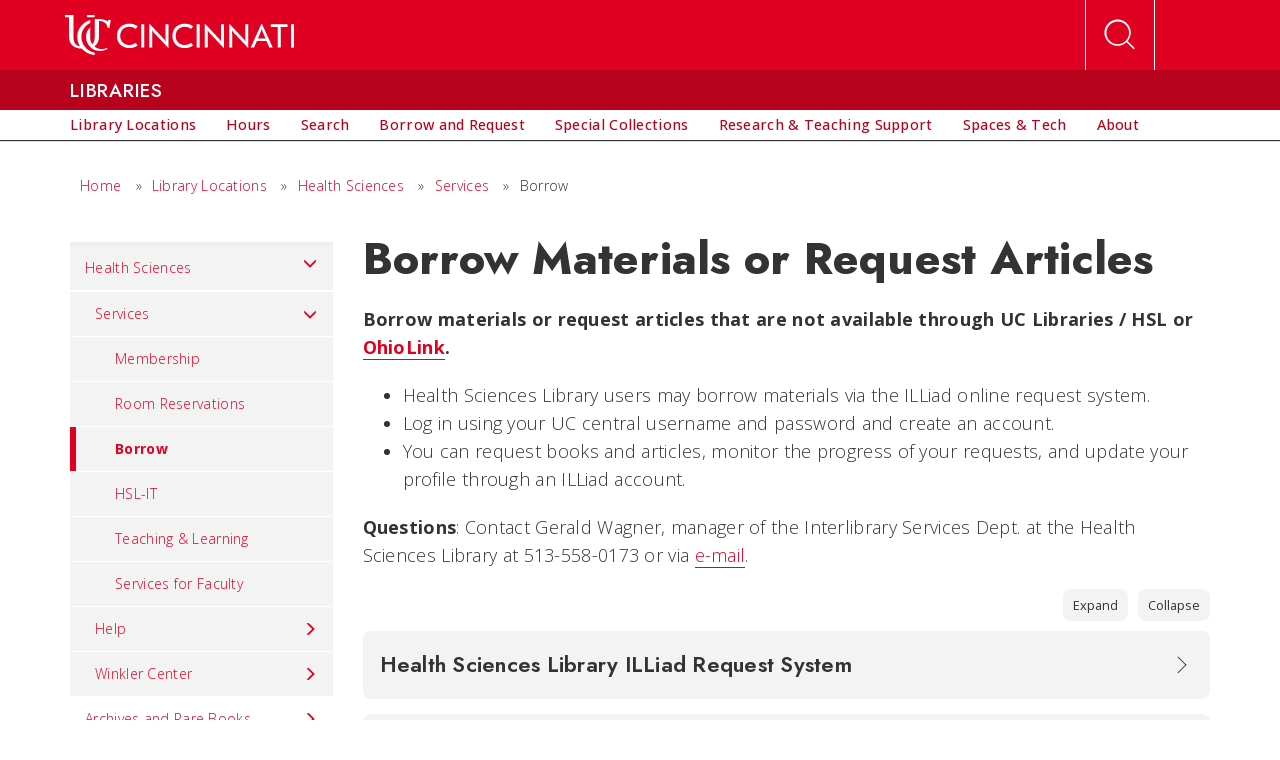

--- FILE ---
content_type: text/html;charset=utf-8
request_url: https://www.libraries.uc.edu/libraries/hsl/services/borrow.html
body_size: 19896
content:






<!DOCTYPE HTML>
<html lang="en-us">
    <head>    
    <!-- Google Tag Manager -->
    <script defer="defer" type="text/javascript" src="/.rum/@adobe/helix-rum-js@%5E2/dist/rum-standalone.js"></script>
<script>(function(w,d,s,l,i){w[l]=w[l]||[];w[l].push({'gtm.start':
    new Date().getTime(),event:'gtm.js'});var f=d.getElementsByTagName(s)[0],
    j=d.createElement(s),dl=l!='dataLayer'?'&l='+l:'';j.async=true;j.src=
    'https://www.googletagmanager.com/gtm.js?id='+i+dl;f.parentNode.insertBefore(j,f);
    })(window,document,'script','dataLayer','GTM-5X6WL3');</script>
    <!-- End Google Tag Manager -->
    <script src="//cdn.blueconic.net/uofcincinnati.js"></script>

    

    <meta content="IE=edge" http-equiv="X-UA-Compatible"/>
    <meta name="viewport" content="width=device-width, initial-scale=1"/>
    <meta http-equiv="content-type" content="text/html; charset=UTF-8"/>

    

    

<!--/*    <meta data-sly-test.keywords="true" 
          name="keywords" 
          content=""/> */ -->
    <meta name="description" content="Includes the online article request system, ILLiad, HSL lending policies and borrowing FAQs."/>

    

    
    


    







    

    
    <meta name="twitter:card" content="summary_large_image"/>
    <meta name="twitter:site" content="@uofcincy"/>
    <meta name="twitter:title" content="Borrow"/>
    
    <meta name="twitter:description" content="Includes the online article request system, ILLiad, HSL lending policies and borrowing FAQs."/>

    <meta property="og:title" content="Borrow"/>
    <meta property="og:site_name"/>
    <meta property="og:url" content="/content/libraries/libraries/hsl/services/borrow.html"/>
    
    <meta name="og:description" content="Includes the online article request system, ILLiad, HSL lending policies and borrowing FAQs."/>
    
    
    
    
    
        <link rel="canonical" href="https://www.libraries.uc.edu/libraries/hsl/services/borrow.html"/>
    
    


      
      <link rel="icon" type="image/png" href="/content/dam/refresh/home/graphics/favicon.png"/>
    
    
<title>Borrow | University of Cincinnati</title>

    

    
    <script src="https://ajax.googleapis.com/ajax/libs/angularjs/1.6.6/angular.min.js"></script>

    
    
    
    
<link rel="stylesheet" href="/etc.clientlibs/uc-base/components/clientlibs/libraries/libs.lc-14de20e781e7cf7cf2a34ae66ef126c0-lc.css" type="text/css">
<script src="/etc.clientlibs/uc-base/components/clientlibs/libraries/libs.lc-184f090a242d62bee2c70be484c9ebba-lc.js"></script>



    
    
    
<link rel="stylesheet" href="/etc.clientlibs/uc-base/components/clientlibs/shared/utils.lc-47d79190c5b3a7e434a2b94862871571-lc.css" type="text/css">
<link rel="stylesheet" href="/etc.clientlibs/uc-base/components/templates/global/clientlibs/global/static.lc-d41d8cd98f00b204e9800998ecf8427e-lc.css" type="text/css">
<link rel="stylesheet" href="/etc.clientlibs/uc-base/components/templates/refresh/child/clientlibs/child/static.lc-d41d8cd98f00b204e9800998ecf8427e-lc.css" type="text/css">
<script src="/etc.clientlibs/uc-base/components/clientlibs/shared/utils.lc-d62c0387b1e829f2dbf3edf63a83867f-lc.js"></script>



    </head>
    <body class=" responsive uc-base wcmmode-disabled " data-theme="light" data-template="child">
<!-- Google Tag Manager (noscript) -->
<noscript><iframe src="https://www.googletagmanager.com/ns.html?id=GTM-5X6WL3" height="0" width="0" style="display:none;visibility:hidden"></iframe></noscript>
<!-- End Google Tag Manager (noscript) -->


<div id="global-emergency-notice" class="emergency-notice">
    <div class="container">
        <span id="svg">
    <svg class="svg svg-alert" xmlns="http://www.w3.org/2000/svg" viewBox="0 0 500 500">
        <g id="Alert">
            <path class="outer" d="M488.33,394.07,294.23,57.9c-12.13-21-28.12-31.52-44.11-31.52s-32,10.5-44.11,31.52L11.91,394.07c-24.26,42-4.4,76.42,44.11,76.42H444.22C492.73,470.49,512.59,436.1,488.33,394.07Zm-26.8,35.43c-.59.78-5.53,4-17.32,4H56c-11.79,0-16.73-3.19-17.28-3.92-.38-.9-.67-6.77,5.22-17L238.06,76.4c5.89-10.21,11.12-12.9,12-13,1,.12,6.21,2.8,12.1,13l194.1,336.18C462.18,422.8,461.88,428.67,461.53,429.51Z"/>
            <g>
                <path class="inner" d="M426.54,411.67c-.5.65-4.63,3.33-14.51,3.33H86.83c-9.88,0-14-2.68-14.48-3.28s-.56-5.67,4.37-14.23l162.6-281.62c4.94-8.55,9.31-10.8,10.06-10.9.82.1,5.2,2.35,10.14,10.9l162.6,281.62C427.07,406,426.83,411,426.54,411.67Z"/>
            </g>
        </g>
        <path class="exclaim" d="M273.53,315.4H227.34L220.2,178.54h60.46ZM220.76,366q0-13.16,7.56-20.47t22-7.31q14.28,0,21.62,7.31T279.27,366q0,13-7.63,20.33t-21.34,7.31q-13.86,0-21.69-7.31T220.76,366Z"/>
    </svg>
</span>
        <div class="text-group">
            <div class="text parbase">
                <div class="component text" id="emergency-message"></div>
            </div>
        </div>
    </div>
</div>

<a href="#main" id="skiplink">Skip to main content</a> 

<header>
    




    
        
        
        <div class="newpar new section">

</div>

    
        
        
        <div class="par iparys_inherited">

    
    
    
    
        
        
        <div class="header parbase">

    
<link rel="stylesheet" href="/etc.clientlibs/uc-base/components/clientlibs/all-components.lc-079ebbdbaecc587af5e9d52399bb7fb5-lc.css" type="text/css">
<script src="/etc.clientlibs/uc-base/components/clientlibs/all-components.lc-5e2cecfad00e2c37016cec46d6077b1c-lc.js"></script>








    
<div class="component header closeable" data-popups data-scroller>

    <nav id="red-nav" aria-label="Red Nav">
		<div class="container-fluid">
            <a id="logo" href="https://www.uc.edu" aria-label="UC Home">
                
    <svg xmlns="http://www.w3.org/2000/svg" class="svg svg-logo" viewBox="0 0 779.13 135.83">
        <title>University of Cincinnati</title>
        <g class="logo-name" data-name="Layer 1">
            <path d="M176.66,70.93c0-24.66,17.27-41.48,42.5-41.48,10.68,0,19.77,2.84,28,8.86l-6.25,8.86a37.4,37.4,0,0,0-22-7.27c-18.29,0-31,12.61-31,31s12.73,31,31,31a37.4,37.4,0,0,0,22-7.27l6.25,8.86c-8.18,6-17.27,8.86-28,8.86C193.93,112.41,176.66,95.59,176.66,70.93Z"/>
            <path d="M269.49,110.71H259.27V31.16h10.23Z"/>
            <path d="M336.42,81.5a31.1,31.1,0,0,1,6.25,8.86l.45-.11A69.63,69.63,0,0,1,342,75.93V31.16h10.23v80.68h-.91L302.79,60.37a36.42,36.42,0,0,1-6.25-8.86l-.34.11c.68,3.07,1,7.73,1,14.2v44.88H287V30h1Z"/>
            <path d="M365.28,70.93c0-24.66,17.27-41.48,42.5-41.48,10.68,0,19.77,2.84,28,8.86l-6.25,8.86a37.4,37.4,0,0,0-22-7.27c-18.29,0-31,12.61-31,31s12.73,31,31,31a37.4,37.4,0,0,0,22-7.27l6.25,8.86c-8.18,6-17.27,8.86-28,8.86C382.56,112.41,365.28,95.59,365.28,70.93Z"/>
            <path d="M458.12,110.71H447.89V31.16h10.23Z"/>
            <path d="M525,81.5a31.1,31.1,0,0,1,6.25,8.86l.45-.11a69.63,69.63,0,0,1-1.14-14.32V31.16h10.23v80.68h-.91L491.41,60.37a36.42,36.42,0,0,1-6.25-8.86l-.34.11c.68,3.07,1,7.73,1,14.2v44.88H475.62V30h1Z"/>
            <path d="M607.88,81.5a31.1,31.1,0,0,1,6.25,8.86l.45-.11a69.63,69.63,0,0,1-1.14-14.32V31.16h10.23v80.68h-.91L574.25,60.37A36.42,36.42,0,0,1,568,51.5l-.34.11c.68,3.07,1,7.73,1,14.2v44.88H558.46V30h1Z"/>
            <path d="M668.68,29.46h1.14L707,110.71H695.49l-9.89-22.27H652.88L643,110.71H631.52Zm-6.59,50.23H676.4a61.06,61.06,0,0,1,6.36.23l.11-.11a26.82,26.82,0,0,1-3.52-6.48l-7-16.59a43.38,43.38,0,0,1-2.84-9.32H669a43.38,43.38,0,0,1-2.84,9.32l-7,16.59a26.75,26.75,0,0,1-3.52,6.48l.11.11A61,61,0,0,1,662.09,79.68Z"/>
            <path d="M756.74,40.94H736.4a7.25,7.25,0,0,1-3-.34l-.11.23a7.92,7.92,0,0,1,.34,2.73v67.16H723.45V43.55a7.92,7.92,0,0,1,.34-2.73l-.23-.23a6.67,6.67,0,0,1-2.84.34H700.27V31.16h56.47Z"/>
            <path d="M779.13,110.71H768.9V31.16h10.23Z"/>
        </g>
        <g class="logo-symbol" data-name="Layer 2">
            <rect id="_Path_" data-name="&lt;Path&gt;" x="74.96" y="0.04" width="25.95" height="7.57"/>
            <path id="_Path_2" data-name="&lt;Path&gt;" d="M55.78,73.58c0-20.66,12.08-37.37,29.93-46.74V16.68c-25.65,8.4-44,30.08-44,56.9,0,13.26,3.46,23.62,9.48,32.9-15.86-2.79-22.69-13.85-22.69-32.9V0H0V7.57H13.6v66c0,26.44,17.24,40.18,43.47,40.61a66.94,66.94,0,0,0,40.36,21.24c1.27.19,2.49.32,3.49.41v-7.52c-1.3-.22-2.2-.44-2.2-.44C74,121.59,55.78,100.55,55.78,73.58Z"/>
            <path id="_Path_3" data-name="&lt;Path&gt;" d="M115.78,73.58V20.33c17.55,0,28.08,10.44,28.65,22.4L151,44l4.57-26.64-7.77-1.51-.95,5.68c-14-7.05-25.78-8.33-37.47-8.33a71.19,71.19,0,0,0-8.46.5l.06,59.85c0,11.64-1.68,18.51-7.64,25.84C86.74,92.18,85.7,84,85.7,73.58c0-5.53,0-31.87,0-31.87C77,50.12,71.57,60.57,71.57,73.58c0,27.2,21,48.45,46.64,48.45,8.8,0,18.95-2.15,26.35-7.19L142.7,112c-10,5.1-30.28,6.29-42.68-5.31C110.5,99,115.78,89.1,115.78,73.58Z"/>
        </g>
    </svg>

            </a>
            <ul role="navigation" class="eyebrow-nav list-inline hidden-xs hidden-sm">
                <li>
                    <!--<a data-fancybox data-type="iframe" href="/content/uc/campaigns/evergreen-form.html">CONNECT</a>-->
                    <a href="https://www.uc.edu/connect.html">CONNECT</a>
                </li>
                <li>
                    <a href="https://www.admissions.uc.edu/visit.html">VISIT</a>
                </li>
                <li>
                    <a href="https://www.admissions.uc.edu/apply.html">APPLY</a>
                </li>
                <li>
                    <a href="https://www.uc.edu/scholarships-financial-aid.html">COST</a>
                </li>
            </ul>
            <button id="search-toggle" class="toggle" type="button" aria-haspopup="true" aria-expanded="false" aria-controls="header-search" aria-label="Open Search" data-speed="250" data-group="header-toggles">
            
    <svg xmlns="http://www.w3.org/2000/svg" class="svg svg-search" viewBox="0 0 100 100">
        <title>magnifying glass</title>
        <g data-name="Layer 2">
            <path d="M87.33,83.1l-17.94-18a32.92,32.92,0,1,0-2.81,3L84.44,86Zm-43-10.18A28.26,28.26,0,1,1,72.63,44.66,28.3,28.3,0,0,1,44.36,72.92Z"/>
        </g>
    </svg>

            </button>
            
            
        </div>
        <form id="header-search" action="https://www.uc.edu/search.html" method="get">
            <fieldset class="container-fluid">
                <legend tabindex="-1">Use the form to search UC's web site for pages, programs, directory profiles and more.</legend>
                <input type="text" name="q" id="search" placeholder="Search Sites, Programs, Directory..." aria-label="Search"/>
                <input type="submit" value="Search"/>
                <input type="hidden" name="site" value="UCMAIN"/>
                <input type="hidden" name="client" value="ucmain_frontend"/>
                <input type="hidden" name="proxystylesheet" value="ucmain_frontend"/>
                <input type="hidden" name="output" value="xml_no_dtd"/>
                <input type="hidden" name="oe" value="utf8"/>
                <input type="hidden" name="oie" value="utf8"/>
            </fieldset>
        </form>
    </nav>
    
        <div id="unitname">
            <div class="container-fluid">
                <a href="https://www.libraries.uc.edu">
                    <span>Libraries</span>
                    <!-- Display short unit name on mobile if exists -->
                    
                </a>
                <button type="button" class="arrows arrows-block" id="unitnav-toggle" data-speed="100" data-modal="true" aria-haspopup="true" aria-expanded="false" aria-controls="white-nav" aria-label="Expand Menu">
                    
	
    
	    
    <svg xmlns="http://www.w3.org/2000/svg" class="svg svg-arrow-right arrow arrow-right" viewBox="0 0 100 100">
        <title>right arrow</title>
        <g data-name="Layer 2">
            <rect x="23.13" y="65.48" width="53.74" height="3.86" transform="translate(-33.02 55.1) rotate(-45)"/>
            <rect x="48.07" y="5.27" width="3.86" height="53.74" transform="translate(-8.09 44.77) rotate(-45)"/>
        </g>
    </svg>

	    
    <svg xmlns="http://www.w3.org/2000/svg" class="svg svg-arrow-down arrow arrow-down" viewBox="0 0 100 100">
        <title>down arrow</title>
        <g data-name="Layer 2">
            <rect x="30.44" y="29.91" width="3.86" height="53.74" transform="translate(-30.67 39.52) rotate(-45)"/>
            <rect x="40.76" y="54.85" width="53.74" height="3.86" transform="translate(-20.34 64.45) rotate(-45)"/>
        </g>
    </svg>

    

                </button>
            </div>
        </div>
        <div id="white-nav" aria-label="White Nav">
            <div class="container-fluid">
                <nav id="menu-bar" aria-label="Menu Bar Nav">
                    
    
    <ul role="menubar">
        <li role="presentation">
            <a role="menuitem" href="/libraries.html" data-speed="50" data-outside-heirarchy="false" data-ancestor="false" aria-controls="-content-libraries-libraries--children" aria-expanded="false" aria-haspopup="true" data-popups-off-condition="$(window).width() &lt; 992" data-popups-close-others-on-focus="true" data-popups-advance-focus="true" data-popups-open-keys="SPACE,DOWN" data-popups-closeable="true" data-popups-group-close="hover,focus" data-popups-group="white-nav" class="ancestor " aria-label="link to Library Locations">
                <span>Library Locations</span>
                <button data-speed="50" class="ancestor arrows arrows-inline" data-outside-heirarchy="false" aria-controls="-content-libraries-libraries--children" data-ancestor="false" aria-expanded="false" aria-haspopup="true" aria-label="control for Library Locations dropdown" data-popups-close-others-on-focus="true" data-popups-advance-focus="true" data-popups-open-keys="SPACE,ENTER,DOWN" data-popups-closeable="false" data-popups-group-close="hover,focus" data-popups-group="white-nav">
                    
	
    
	    
    <svg xmlns="http://www.w3.org/2000/svg" class="svg svg-arrow-right arrow arrow-right" viewBox="0 0 100 100">
        <title>right arrow</title>
        <g data-name="Layer 2">
            <rect x="23.13" y="65.48" width="53.74" height="3.86" transform="translate(-33.02 55.1) rotate(-45)"/>
            <rect x="48.07" y="5.27" width="3.86" height="53.74" transform="translate(-8.09 44.77) rotate(-45)"/>
        </g>
    </svg>

	    
    <svg xmlns="http://www.w3.org/2000/svg" class="svg svg-arrow-down arrow arrow-down" viewBox="0 0 100 100">
        <title>down arrow</title>
        <g data-name="Layer 2">
            <rect x="30.44" y="29.91" width="3.86" height="53.74" transform="translate(-30.67 39.52) rotate(-45)"/>
            <rect x="40.76" y="54.85" width="53.74" height="3.86" transform="translate(-20.34 64.45) rotate(-45)"/>
        </g>
    </svg>

    

                </button>
            </a>
            
                
                    
    
    <ul role="menu" id="-content-libraries-libraries--children">
        <li role="presentation">
            <a role="menuitem" href="/libraries/arb.html" data-speed="50" data-outside-heirarchy="true" data-ancestor="false" aria-controls="-content-libraries-libraries-arb--children" aria-expanded="false" aria-haspopup="true" data-popups-disabled="true" class=" " aria-label="link to Archives and Rare Books">
                <span>Archives and Rare Books</span>
                <button data-speed="50" class=" arrows arrows-inline" data-outside-heirarchy="true" aria-controls="-content-libraries-libraries-arb--children" data-ancestor="false" aria-expanded="false" aria-haspopup="true" aria-label="control for Archives and Rare Books dropdown" data-popups-close-others-on-focus="true" data-popups-advance-focus="true" data-popups-open-keys="SPACE,ENTER,DOWN" data-popups-closeable-id="-content-libraries-libraries--children" data-popups-closeable="true" data-popups-group-close="hover,focus" data-popups-group="group-white-nav--children">
                    
	
    
	    
    <svg xmlns="http://www.w3.org/2000/svg" class="svg svg-arrow-right arrow arrow-right" viewBox="0 0 100 100">
        <title>right arrow</title>
        <g data-name="Layer 2">
            <rect x="23.13" y="65.48" width="53.74" height="3.86" transform="translate(-33.02 55.1) rotate(-45)"/>
            <rect x="48.07" y="5.27" width="3.86" height="53.74" transform="translate(-8.09 44.77) rotate(-45)"/>
        </g>
    </svg>

	    
    <svg xmlns="http://www.w3.org/2000/svg" class="svg svg-arrow-down arrow arrow-down" viewBox="0 0 100 100">
        <title>down arrow</title>
        <g data-name="Layer 2">
            <rect x="30.44" y="29.91" width="3.86" height="53.74" transform="translate(-30.67 39.52) rotate(-45)"/>
            <rect x="40.76" y="54.85" width="53.74" height="3.86" transform="translate(-20.34 64.45) rotate(-45)"/>
        </g>
    </svg>

    

                </button>
            </a>
            
                
                    
    
    <ul role="menu" id="-content-libraries-libraries-arb--children">
        <li role="presentation">
            <a role="menuitem" href="/libraries/arb/about.html" data-speed="50" data-outside-heirarchy="true" aria-haspopup="false" class=" " aria-label="link to About the Archives and Rare Books Library">
                <span>About the Archives and Rare Books Library</span>
                
            </a>
            
        </li>
    
        <li role="presentation">
            <a role="menuitem" href="/libraries/arb/collections.html" data-speed="50" data-outside-heirarchy="true" aria-haspopup="false" class=" " aria-label="link to Collections">
                <span>Collections</span>
                
            </a>
            
        </li>
    
        <li role="presentation">
            <a role="menuitem" href="/libraries/arb/searching.html" data-speed="50" data-outside-heirarchy="true" aria-haspopup="false" class=" " aria-label="link to Search ARB Collections">
                <span>Search ARB Collections</span>
                
            </a>
            
        </li>
    
        <li role="presentation">
            <a role="menuitem" href="/libraries/arb/records-management.html" data-speed="50" data-outside-heirarchy="true" aria-haspopup="false" class=" " aria-label="link to Records Management">
                <span>Records Management</span>
                
            </a>
            
        </li>
    
        <li role="presentation">
            <a role="menuitem" href="/libraries/arb/exhibits.html" data-speed="50" data-outside-heirarchy="true" aria-haspopup="false" class=" " aria-label="link to Exhibitions">
                <span>Exhibitions</span>
                
            </a>
            
        </li>
    
        <li role="presentation">
            <a role="menuitem" href="/libraries/arb/services.html" data-speed="50" data-outside-heirarchy="true" aria-haspopup="false" class=" " aria-label="link to Services">
                <span>Services</span>
                
            </a>
            
        </li>
    </ul>

                
            
        </li>
    
        <li role="presentation">
            <a role="menuitem" href="/libraries/ccm.html" data-speed="50" data-outside-heirarchy="true" data-ancestor="false" aria-controls="-content-libraries-libraries-ccm--children" aria-expanded="false" aria-haspopup="true" data-popups-disabled="true" class=" " aria-label="link to CCM">
                <span>CCM</span>
                <button data-speed="50" class=" arrows arrows-inline" data-outside-heirarchy="true" aria-controls="-content-libraries-libraries-ccm--children" data-ancestor="false" aria-expanded="false" aria-haspopup="true" aria-label="control for CCM dropdown" data-popups-close-others-on-focus="true" data-popups-advance-focus="true" data-popups-open-keys="SPACE,ENTER,DOWN" data-popups-closeable-id="-content-libraries-libraries--children" data-popups-closeable="true" data-popups-group-close="hover,focus" data-popups-group="group-white-nav--children">
                    
	
    
	    
    <svg xmlns="http://www.w3.org/2000/svg" class="svg svg-arrow-right arrow arrow-right" viewBox="0 0 100 100">
        <title>right arrow</title>
        <g data-name="Layer 2">
            <rect x="23.13" y="65.48" width="53.74" height="3.86" transform="translate(-33.02 55.1) rotate(-45)"/>
            <rect x="48.07" y="5.27" width="3.86" height="53.74" transform="translate(-8.09 44.77) rotate(-45)"/>
        </g>
    </svg>

	    
    <svg xmlns="http://www.w3.org/2000/svg" class="svg svg-arrow-down arrow arrow-down" viewBox="0 0 100 100">
        <title>down arrow</title>
        <g data-name="Layer 2">
            <rect x="30.44" y="29.91" width="3.86" height="53.74" transform="translate(-30.67 39.52) rotate(-45)"/>
            <rect x="40.76" y="54.85" width="53.74" height="3.86" transform="translate(-20.34 64.45) rotate(-45)"/>
        </g>
    </svg>

    

                </button>
            </a>
            
                
                    
    
    <ul role="menu" id="-content-libraries-libraries-ccm--children">
        <li role="presentation">
            <a role="menuitem" href="/libraries/ccm/ccm-catalog-search.html" data-speed="50" data-outside-heirarchy="true" aria-haspopup="false" class=" " aria-label="link to OneSearch advanced search">
                <span>OneSearch advanced search</span>
                
            </a>
            
        </li>
    
        <li role="presentation">
            <a role="menuitem" href="/libraries/ccm/ccm-research.html" data-speed="50" data-outside-heirarchy="true" aria-haspopup="false" class=" " aria-label="link to CCM Research Resources">
                <span>CCM Research Resources</span>
                
            </a>
            
        </li>
    
        <li role="presentation">
            <a role="menuitem" href="/libraries/ccm/staff-directory.html" data-speed="50" data-outside-heirarchy="true" aria-haspopup="false" class=" " aria-label="link to CCM Staff Directory">
                <span>CCM Staff Directory</span>
                
            </a>
            
        </li>
    
        <li role="presentation">
            <a role="menuitem" href="/libraries/ccm/about.html" data-speed="50" data-outside-heirarchy="true" aria-haspopup="false" class=" " aria-label="link to About the CCM Library">
                <span>About the CCM Library</span>
                
            </a>
            
        </li>
    
        <li role="presentation">
            <a role="menuitem" href="/libraries/ccm/services.html" data-speed="50" data-outside-heirarchy="true" aria-haspopup="false" class=" " aria-label="link to CCM Services">
                <span>CCM Services</span>
                
            </a>
            
        </li>
    
        <li role="presentation">
            <a role="menuitem" href="/libraries/ccm/special-collections.html" data-speed="50" data-outside-heirarchy="true" aria-haspopup="false" class=" " aria-label="link to CCM Special-Collections">
                <span>CCM Special-Collections</span>
                
            </a>
            
        </li>
    </ul>

                
            
        </li>
    
        <li role="presentation">
            <a role="menuitem" href="/libraries/ceas.html" data-speed="50" data-outside-heirarchy="true" data-ancestor="false" aria-controls="-content-libraries-libraries-ceas--children" aria-expanded="false" aria-haspopup="true" data-popups-disabled="true" class=" " aria-label="link to CEAS">
                <span>CEAS</span>
                <button data-speed="50" class=" arrows arrows-inline" data-outside-heirarchy="true" aria-controls="-content-libraries-libraries-ceas--children" data-ancestor="false" aria-expanded="false" aria-haspopup="true" aria-label="control for CEAS dropdown" data-popups-close-others-on-focus="true" data-popups-advance-focus="true" data-popups-open-keys="SPACE,ENTER,DOWN" data-popups-closeable-id="-content-libraries-libraries--children" data-popups-closeable="true" data-popups-group-close="hover,focus" data-popups-group="group-white-nav--children">
                    
	
    
	    
    <svg xmlns="http://www.w3.org/2000/svg" class="svg svg-arrow-right arrow arrow-right" viewBox="0 0 100 100">
        <title>right arrow</title>
        <g data-name="Layer 2">
            <rect x="23.13" y="65.48" width="53.74" height="3.86" transform="translate(-33.02 55.1) rotate(-45)"/>
            <rect x="48.07" y="5.27" width="3.86" height="53.74" transform="translate(-8.09 44.77) rotate(-45)"/>
        </g>
    </svg>

	    
    <svg xmlns="http://www.w3.org/2000/svg" class="svg svg-arrow-down arrow arrow-down" viewBox="0 0 100 100">
        <title>down arrow</title>
        <g data-name="Layer 2">
            <rect x="30.44" y="29.91" width="3.86" height="53.74" transform="translate(-30.67 39.52) rotate(-45)"/>
            <rect x="40.76" y="54.85" width="53.74" height="3.86" transform="translate(-20.34 64.45) rotate(-45)"/>
        </g>
    </svg>

    

                </button>
            </a>
            
                
                    
    
    <ul role="menu" id="-content-libraries-libraries-ceas--children">
        <li role="presentation">
            <a role="menuitem" href="/libraries/ceas/about.html" data-speed="50" data-outside-heirarchy="true" aria-haspopup="false" class=" " aria-label="link to About CEAS">
                <span>About CEAS</span>
                
            </a>
            
        </li>
    
        <li role="presentation">
            <a role="menuitem" href="/libraries/ceas/digital-scholarship.html" data-speed="50" data-outside-heirarchy="true" aria-haspopup="false" class=" " aria-label="link to Course Research Guides">
                <span>Course Research Guides</span>
                
            </a>
            
        </li>
    
        <li role="presentation">
            <a role="menuitem" href="/libraries/ceas/services.html" data-speed="50" data-outside-heirarchy="true" aria-haspopup="false" class=" " aria-label="link to Research Resources">
                <span>Research Resources</span>
                
            </a>
            
        </li>
    
        <li role="presentation">
            <a role="menuitem" href="/libraries/ceas/special-collections.html" data-speed="50" data-outside-heirarchy="true" aria-haspopup="false" class=" " aria-label="link to Special Collections">
                <span>Special Collections</span>
                
            </a>
            
        </li>
    
        <li role="presentation">
            <a role="menuitem" href="/libraries/ceas/contact-us.html" data-speed="50" data-outside-heirarchy="true" aria-haspopup="false" class=" " aria-label="link to Contact Us">
                <span>Contact Us</span>
                
            </a>
            
        </li>
    </ul>

                
            
        </li>
    
        <li role="presentation">
            <a role="menuitem" href="/libraries/cech.html" data-speed="50" data-outside-heirarchy="true" data-ancestor="false" aria-controls="-content-libraries-libraries-cech--children" aria-expanded="false" aria-haspopup="true" data-popups-disabled="true" class=" " aria-label="link to CECH ">
                <span>CECH </span>
                <button data-speed="50" class=" arrows arrows-inline" data-outside-heirarchy="true" aria-controls="-content-libraries-libraries-cech--children" data-ancestor="false" aria-expanded="false" aria-haspopup="true" aria-label="control for CECH  dropdown" data-popups-close-others-on-focus="true" data-popups-advance-focus="true" data-popups-open-keys="SPACE,ENTER,DOWN" data-popups-closeable-id="-content-libraries-libraries--children" data-popups-closeable="true" data-popups-group-close="hover,focus" data-popups-group="group-white-nav--children">
                    
	
    
	    
    <svg xmlns="http://www.w3.org/2000/svg" class="svg svg-arrow-right arrow arrow-right" viewBox="0 0 100 100">
        <title>right arrow</title>
        <g data-name="Layer 2">
            <rect x="23.13" y="65.48" width="53.74" height="3.86" transform="translate(-33.02 55.1) rotate(-45)"/>
            <rect x="48.07" y="5.27" width="3.86" height="53.74" transform="translate(-8.09 44.77) rotate(-45)"/>
        </g>
    </svg>

	    
    <svg xmlns="http://www.w3.org/2000/svg" class="svg svg-arrow-down arrow arrow-down" viewBox="0 0 100 100">
        <title>down arrow</title>
        <g data-name="Layer 2">
            <rect x="30.44" y="29.91" width="3.86" height="53.74" transform="translate(-30.67 39.52) rotate(-45)"/>
            <rect x="40.76" y="54.85" width="53.74" height="3.86" transform="translate(-20.34 64.45) rotate(-45)"/>
        </g>
    </svg>

    

                </button>
            </a>
            
                
                    
    
    <ul role="menu" id="-content-libraries-libraries-cech--children">
        <li role="presentation">
            <a role="menuitem" href="/libraries/cech/about.html" data-speed="50" data-outside-heirarchy="true" aria-haspopup="false" class=" " aria-label="link to About">
                <span>About</span>
                
            </a>
            
        </li>
    
        <li role="presentation">
            <a role="menuitem" href="/libraries/cech/services.html" data-speed="50" data-outside-heirarchy="true" aria-haspopup="false" class=" " aria-label="link to Services">
                <span>Services</span>
                
            </a>
            
        </li>
    
        <li role="presentation">
            <a role="menuitem" href="/libraries/cech/resources.html" data-speed="50" data-outside-heirarchy="true" aria-haspopup="false" class=" " aria-label="link to Resources">
                <span>Resources</span>
                
            </a>
            
        </li>
    </ul>

                
            
        </li>
    
        <li role="presentation">
            <a role="menuitem" href="/libraries/classics.html" data-speed="50" data-outside-heirarchy="true" data-ancestor="false" aria-controls="-content-libraries-libraries-classics--children" aria-expanded="false" aria-haspopup="true" data-popups-disabled="true" class=" " aria-label="link to Classics">
                <span>Classics</span>
                <button data-speed="50" class=" arrows arrows-inline" data-outside-heirarchy="true" aria-controls="-content-libraries-libraries-classics--children" data-ancestor="false" aria-expanded="false" aria-haspopup="true" aria-label="control for Classics dropdown" data-popups-close-others-on-focus="true" data-popups-advance-focus="true" data-popups-open-keys="SPACE,ENTER,DOWN" data-popups-closeable-id="-content-libraries-libraries--children" data-popups-closeable="true" data-popups-group-close="hover,focus" data-popups-group="group-white-nav--children">
                    
	
    
	    
    <svg xmlns="http://www.w3.org/2000/svg" class="svg svg-arrow-right arrow arrow-right" viewBox="0 0 100 100">
        <title>right arrow</title>
        <g data-name="Layer 2">
            <rect x="23.13" y="65.48" width="53.74" height="3.86" transform="translate(-33.02 55.1) rotate(-45)"/>
            <rect x="48.07" y="5.27" width="3.86" height="53.74" transform="translate(-8.09 44.77) rotate(-45)"/>
        </g>
    </svg>

	    
    <svg xmlns="http://www.w3.org/2000/svg" class="svg svg-arrow-down arrow arrow-down" viewBox="0 0 100 100">
        <title>down arrow</title>
        <g data-name="Layer 2">
            <rect x="30.44" y="29.91" width="3.86" height="53.74" transform="translate(-30.67 39.52) rotate(-45)"/>
            <rect x="40.76" y="54.85" width="53.74" height="3.86" transform="translate(-20.34 64.45) rotate(-45)"/>
        </g>
    </svg>

    

                </button>
            </a>
            
                
                    
    
    <ul role="menu" id="-content-libraries-libraries-classics--children">
        <li role="presentation">
            <a role="menuitem" href="/libraries/classics/about.html" data-speed="50" data-outside-heirarchy="true" aria-haspopup="false" class=" " aria-label="link to About ">
                <span>About </span>
                
            </a>
            
        </li>
    
        <li role="presentation">
            <a role="menuitem" href="/libraries/classics/collections.html" data-speed="50" data-outside-heirarchy="true" aria-haspopup="false" class=" " aria-label="link to Collections">
                <span>Collections</span>
                
            </a>
            
        </li>
    
        <li role="presentation">
            <a role="menuitem" href="/libraries/classics/services.html" data-speed="50" data-outside-heirarchy="true" aria-haspopup="false" class=" " aria-label="link to Services">
                <span>Services</span>
                
            </a>
            
        </li>
    </ul>

                
            
        </li>
    
        <li role="presentation">
            <a role="menuitem" href="/libraries/daap.html" data-speed="50" data-outside-heirarchy="true" data-ancestor="false" aria-controls="-content-libraries-libraries-daap--children" aria-expanded="false" aria-haspopup="true" data-popups-disabled="true" class=" " aria-label="link to DAAP">
                <span>DAAP</span>
                <button data-speed="50" class=" arrows arrows-inline" data-outside-heirarchy="true" aria-controls="-content-libraries-libraries-daap--children" data-ancestor="false" aria-expanded="false" aria-haspopup="true" aria-label="control for DAAP dropdown" data-popups-close-others-on-focus="true" data-popups-advance-focus="true" data-popups-open-keys="SPACE,ENTER,DOWN" data-popups-closeable-id="-content-libraries-libraries--children" data-popups-closeable="true" data-popups-group-close="hover,focus" data-popups-group="group-white-nav--children">
                    
	
    
	    
    <svg xmlns="http://www.w3.org/2000/svg" class="svg svg-arrow-right arrow arrow-right" viewBox="0 0 100 100">
        <title>right arrow</title>
        <g data-name="Layer 2">
            <rect x="23.13" y="65.48" width="53.74" height="3.86" transform="translate(-33.02 55.1) rotate(-45)"/>
            <rect x="48.07" y="5.27" width="3.86" height="53.74" transform="translate(-8.09 44.77) rotate(-45)"/>
        </g>
    </svg>

	    
    <svg xmlns="http://www.w3.org/2000/svg" class="svg svg-arrow-down arrow arrow-down" viewBox="0 0 100 100">
        <title>down arrow</title>
        <g data-name="Layer 2">
            <rect x="30.44" y="29.91" width="3.86" height="53.74" transform="translate(-30.67 39.52) rotate(-45)"/>
            <rect x="40.76" y="54.85" width="53.74" height="3.86" transform="translate(-20.34 64.45) rotate(-45)"/>
        </g>
    </svg>

    

                </button>
            </a>
            
                
                    
    
    <ul role="menu" id="-content-libraries-libraries-daap--children">
        <li role="presentation">
            <a role="menuitem" href="/libraries/daap/exhibits.html" data-speed="50" data-outside-heirarchy="true" aria-haspopup="false" class=" " aria-label="link to Exhibits">
                <span>Exhibits</span>
                
            </a>
            
        </li>
    
        <li role="presentation">
            <a role="menuitem" href="/libraries/daap/instruction.html" data-speed="50" data-outside-heirarchy="true" aria-haspopup="false" class=" " aria-label="link to Instruction">
                <span>Instruction</span>
                
            </a>
            
        </li>
    
        <li role="presentation">
            <a role="menuitem" href="/libraries/daap/services.html" data-speed="50" data-outside-heirarchy="true" aria-haspopup="false" class=" " aria-label="link to Services">
                <span>Services</span>
                
            </a>
            
        </li>
    
        <li role="presentation">
            <a role="menuitem" href="/libraries/daap/study-rooms.html" data-speed="50" data-outside-heirarchy="true" aria-haspopup="false" class=" " aria-label="link to Study Rooms">
                <span>Study Rooms</span>
                
            </a>
            
        </li>
    
        <li role="presentation">
            <a role="menuitem" href="/libraries/daap/contact-us.html" data-speed="50" data-outside-heirarchy="true" aria-haspopup="false" class=" " aria-label="link to Contact Us">
                <span>Contact Us</span>
                
            </a>
            
        </li>
    
        <li role="presentation">
            <a role="menuitem" href="/libraries/daap/special-collections.html" data-speed="50" data-outside-heirarchy="true" aria-haspopup="false" class=" " aria-label="link to Special Collections Suite in the DAAP Library">
                <span>Special Collections Suite in the DAAP Library</span>
                
            </a>
            
        </li>
    </ul>

                
            
        </li>
    
        <li role="presentation">
            <a role="menuitem" href="/libraries/hsl.html" data-speed="50" data-outside-heirarchy="false" data-ancestor="false" aria-controls="-content-libraries-libraries-hsl--children" aria-expanded="false" aria-haspopup="true" data-popups-disabled="true" class="ancestor " aria-label="link to Health Sciences">
                <span>Health Sciences</span>
                <button data-speed="50" class="ancestor arrows arrows-inline" data-outside-heirarchy="false" aria-controls="-content-libraries-libraries-hsl--children" data-ancestor="false" aria-expanded="false" aria-haspopup="true" aria-label="control for Health Sciences dropdown" data-popups-close-others-on-focus="true" data-popups-advance-focus="true" data-popups-open-keys="SPACE,ENTER,DOWN" data-popups-closeable-id="-content-libraries-libraries--children" data-popups-closeable="true" data-popups-group-close="hover,focus" data-popups-group="group-white-nav--children">
                    
	
    
	    
    <svg xmlns="http://www.w3.org/2000/svg" class="svg svg-arrow-right arrow arrow-right" viewBox="0 0 100 100">
        <title>right arrow</title>
        <g data-name="Layer 2">
            <rect x="23.13" y="65.48" width="53.74" height="3.86" transform="translate(-33.02 55.1) rotate(-45)"/>
            <rect x="48.07" y="5.27" width="3.86" height="53.74" transform="translate(-8.09 44.77) rotate(-45)"/>
        </g>
    </svg>

	    
    <svg xmlns="http://www.w3.org/2000/svg" class="svg svg-arrow-down arrow arrow-down" viewBox="0 0 100 100">
        <title>down arrow</title>
        <g data-name="Layer 2">
            <rect x="30.44" y="29.91" width="3.86" height="53.74" transform="translate(-30.67 39.52) rotate(-45)"/>
            <rect x="40.76" y="54.85" width="53.74" height="3.86" transform="translate(-20.34 64.45) rotate(-45)"/>
        </g>
    </svg>

    

                </button>
            </a>
            
                
                    
    
    <ul role="menu" id="-content-libraries-libraries-hsl--children">
        <li role="presentation">
            <a role="menuitem" href="/libraries/hsl/services.html" data-speed="50" data-outside-heirarchy="false" aria-haspopup="false" class="ancestor " aria-label="link to Services">
                <span>Services</span>
                
            </a>
            
        </li>
    
        <li role="presentation">
            <a role="menuitem" href="/libraries/hsl/help.html" data-speed="50" data-outside-heirarchy="true" aria-haspopup="false" class=" " aria-label="link to Help">
                <span>Help</span>
                
            </a>
            
        </li>
    
        <li role="presentation">
            <a role="menuitem" href="/libraries/hsl/winkler-center.html" data-speed="50" data-outside-heirarchy="true" aria-haspopup="false" class=" " aria-label="link to Winkler Center">
                <span>Winkler Center</span>
                
            </a>
            
        </li>
    </ul>

                
            
        </li>
    
        <li role="presentation">
            <a role="menuitem" href="/libraries/langsam.html" data-speed="50" data-outside-heirarchy="true" aria-haspopup="false" class=" " aria-label="link to Langsam">
                <span>Langsam</span>
                
            </a>
            
        </li>
    
        <li role="presentation">
            <a role="menuitem" href="/libraries/Law.html" data-speed="50" data-outside-heirarchy="true" aria-haspopup="false" class=" " aria-label="link to Law">
                <span>Law</span>
                
            </a>
            
        </li>
    
        <li role="presentation">
            <a role="menuitem" href="/libraries/science.html" data-speed="50" data-outside-heirarchy="true" data-ancestor="false" aria-controls="-content-libraries-libraries-science--children" aria-expanded="false" aria-haspopup="true" data-popups-disabled="true" class=" " aria-label="link to Science">
                <span>Science</span>
                <button data-speed="50" class=" arrows arrows-inline" data-outside-heirarchy="true" aria-controls="-content-libraries-libraries-science--children" data-ancestor="false" aria-expanded="false" aria-haspopup="true" aria-label="control for Science dropdown" data-popups-close-others-on-focus="true" data-popups-advance-focus="true" data-popups-open-keys="SPACE,ENTER,DOWN" data-popups-closeable-id="-content-libraries-libraries--children" data-popups-closeable="true" data-popups-group-close="hover,focus" data-popups-group="group-white-nav--children">
                    
	
    
	    
    <svg xmlns="http://www.w3.org/2000/svg" class="svg svg-arrow-right arrow arrow-right" viewBox="0 0 100 100">
        <title>right arrow</title>
        <g data-name="Layer 2">
            <rect x="23.13" y="65.48" width="53.74" height="3.86" transform="translate(-33.02 55.1) rotate(-45)"/>
            <rect x="48.07" y="5.27" width="3.86" height="53.74" transform="translate(-8.09 44.77) rotate(-45)"/>
        </g>
    </svg>

	    
    <svg xmlns="http://www.w3.org/2000/svg" class="svg svg-arrow-down arrow arrow-down" viewBox="0 0 100 100">
        <title>down arrow</title>
        <g data-name="Layer 2">
            <rect x="30.44" y="29.91" width="3.86" height="53.74" transform="translate(-30.67 39.52) rotate(-45)"/>
            <rect x="40.76" y="54.85" width="53.74" height="3.86" transform="translate(-20.34 64.45) rotate(-45)"/>
        </g>
    </svg>

    

                </button>
            </a>
            
                
                    
    
    <ul role="menu" id="-content-libraries-libraries-science--children">
        <li role="presentation">
            <a role="menuitem" href="/libraries/science/special-collections.html" data-speed="50" data-outside-heirarchy="true" aria-haspopup="false" class=" " aria-label="link to Special Collections">
                <span>Special Collections</span>
                
            </a>
            
        </li>
    
        <li role="presentation">
            <a role="menuitem" href="/libraries/science/contact-us.html" data-speed="50" data-outside-heirarchy="true" aria-haspopup="false" class=" " aria-label="link to Contact Us">
                <span>Contact Us</span>
                
            </a>
            
        </li>
    
        <li role="presentation">
            <a role="menuitem" href="/libraries/science/history.html" data-speed="50" data-outside-heirarchy="true" aria-haspopup="false" class=" " aria-label="link to Library History">
                <span>Library History</span>
                
            </a>
            
        </li>
    
        <li role="presentation">
            <a role="menuitem" href="/libraries/science/library-spaces.html" data-speed="50" data-outside-heirarchy="true" aria-haspopup="false" class=" " aria-label="link to Library Spaces">
                <span>Library Spaces</span>
                
            </a>
            
        </li>
    
        <li role="presentation">
            <a role="menuitem" href="/libraries/science/oesper.html" data-speed="50" data-outside-heirarchy="true" aria-haspopup="false" class=" " aria-label="link to The Oesper Collections in the History of Chemistry">
                <span>The Oesper Collections in the History of Chemistry</span>
                
            </a>
            
        </li>
    </ul>

                
            
        </li>
    
        <li role="presentation">
            <a role="menuitem" href="/libraries/ucba.html" data-speed="50" data-outside-heirarchy="true" data-ancestor="false" aria-controls="-content-libraries-libraries-ucba--children" aria-expanded="false" aria-haspopup="true" data-popups-disabled="true" class=" " aria-label="link to UC Blue Ash">
                <span>UC Blue Ash</span>
                <button data-speed="50" class=" arrows arrows-inline" data-outside-heirarchy="true" aria-controls="-content-libraries-libraries-ucba--children" data-ancestor="false" aria-expanded="false" aria-haspopup="true" aria-label="control for UC Blue Ash dropdown" data-popups-close-others-on-focus="true" data-popups-advance-focus="true" data-popups-open-keys="SPACE,ENTER,DOWN" data-popups-closeable-id="-content-libraries-libraries--children" data-popups-closeable="true" data-popups-group-close="hover,focus" data-popups-group="group-white-nav--children">
                    
	
    
	    
    <svg xmlns="http://www.w3.org/2000/svg" class="svg svg-arrow-right arrow arrow-right" viewBox="0 0 100 100">
        <title>right arrow</title>
        <g data-name="Layer 2">
            <rect x="23.13" y="65.48" width="53.74" height="3.86" transform="translate(-33.02 55.1) rotate(-45)"/>
            <rect x="48.07" y="5.27" width="3.86" height="53.74" transform="translate(-8.09 44.77) rotate(-45)"/>
        </g>
    </svg>

	    
    <svg xmlns="http://www.w3.org/2000/svg" class="svg svg-arrow-down arrow arrow-down" viewBox="0 0 100 100">
        <title>down arrow</title>
        <g data-name="Layer 2">
            <rect x="30.44" y="29.91" width="3.86" height="53.74" transform="translate(-30.67 39.52) rotate(-45)"/>
            <rect x="40.76" y="54.85" width="53.74" height="3.86" transform="translate(-20.34 64.45) rotate(-45)"/>
        </g>
    </svg>

    

                </button>
            </a>
            
                
                    
    
    <ul role="menu" id="-content-libraries-libraries-ucba--children">
        <li role="presentation">
            <a role="menuitem" href="/libraries/ucba/about.html" data-speed="50" data-outside-heirarchy="true" aria-haspopup="false" class=" " aria-label="link to About the UCBA Library">
                <span>About the UCBA Library</span>
                
            </a>
            
        </li>
    
        <li role="presentation">
            <a role="menuitem" href="/libraries/ucba/services.html" data-speed="50" data-outside-heirarchy="true" aria-haspopup="false" class=" " aria-label="link to Borrowing Materials at UCBA Library">
                <span>Borrowing Materials at UCBA Library</span>
                
            </a>
            
        </li>
    
        <li role="presentation">
            <a role="menuitem" href="/libraries/ucba/reservations-spaces.html" data-speed="50" data-outside-heirarchy="true" aria-haspopup="false" class=" " aria-label="link to Reservations and Spaces">
                <span>Reservations and Spaces</span>
                
            </a>
            
        </li>
    
        <li role="presentation">
            <a role="menuitem" href="/libraries/ucba/faculty.html" data-speed="50" data-outside-heirarchy="true" aria-haspopup="false" class=" " aria-label="link to Resources for UCBA Faculty and Staff">
                <span>Resources for UCBA Faculty and Staff</span>
                
            </a>
            
        </li>
    
        <li role="presentation">
            <a role="menuitem" href="/libraries/ucba/ask-ucba.html" data-speed="50" data-outside-heirarchy="true" aria-haspopup="false" class=" " aria-label="link to Ask the UCBA Library">
                <span>Ask the UCBA Library</span>
                
            </a>
            
        </li>
    </ul>

                
            
        </li>
    
        <li role="presentation">
            <a role="menuitem" href="/libraries/clermont.html" data-speed="50" data-outside-heirarchy="true" data-ancestor="false" aria-controls="-content-libraries-libraries-clermont--children" aria-expanded="false" aria-haspopup="true" data-popups-disabled="true" class=" " aria-label="link to UC Clermont">
                <span>UC Clermont</span>
                <button data-speed="50" class=" arrows arrows-inline" data-outside-heirarchy="true" aria-controls="-content-libraries-libraries-clermont--children" data-ancestor="false" aria-expanded="false" aria-haspopup="true" aria-label="control for UC Clermont dropdown" data-popups-close-others-on-focus="true" data-popups-advance-focus="true" data-popups-open-keys="SPACE,ENTER,DOWN" data-popups-closeable-id="-content-libraries-libraries--children" data-popups-closeable="true" data-popups-group-close="hover,focus" data-popups-group="group-white-nav--children">
                    
	
    
	    
    <svg xmlns="http://www.w3.org/2000/svg" class="svg svg-arrow-right arrow arrow-right" viewBox="0 0 100 100">
        <title>right arrow</title>
        <g data-name="Layer 2">
            <rect x="23.13" y="65.48" width="53.74" height="3.86" transform="translate(-33.02 55.1) rotate(-45)"/>
            <rect x="48.07" y="5.27" width="3.86" height="53.74" transform="translate(-8.09 44.77) rotate(-45)"/>
        </g>
    </svg>

	    
    <svg xmlns="http://www.w3.org/2000/svg" class="svg svg-arrow-down arrow arrow-down" viewBox="0 0 100 100">
        <title>down arrow</title>
        <g data-name="Layer 2">
            <rect x="30.44" y="29.91" width="3.86" height="53.74" transform="translate(-30.67 39.52) rotate(-45)"/>
            <rect x="40.76" y="54.85" width="53.74" height="3.86" transform="translate(-20.34 64.45) rotate(-45)"/>
        </g>
    </svg>

    

                </button>
            </a>
            
                
                    
    
    <ul role="menu" id="-content-libraries-libraries-clermont--children">
        <li role="presentation">
            <a role="menuitem" href="/libraries/clermont/about.html" data-speed="50" data-outside-heirarchy="true" aria-haspopup="false" class=" " aria-label="link to About Us">
                <span>About Us</span>
                
            </a>
            
        </li>
    
        <li role="presentation">
            <a role="menuitem" href="/libraries/clermont/services.html" data-speed="50" data-outside-heirarchy="true" aria-haspopup="false" class=" " aria-label="link to Borrow Materials">
                <span>Borrow Materials</span>
                
            </a>
            
        </li>
    
        <li role="presentation">
            <a role="menuitem" href="/libraries/clermont/studyrooms.html" data-speed="50" data-outside-heirarchy="true" aria-haspopup="false" class=" " aria-label="link to Study Spaces">
                <span>Study Spaces</span>
                
            </a>
            
        </li>
    
        <li role="presentation">
            <a role="menuitem" href="/libraries/clermont/ask-clermont.html" data-speed="50" data-outside-heirarchy="true" aria-haspopup="false" class=" " aria-label="link to Ask UC Clermont">
                <span>Ask UC Clermont</span>
                
            </a>
            
        </li>
    </ul>

                
            
        </li>
    
        <li role="presentation">
            <a role="menuitem" href="/libraries/winkler-center.html" data-speed="50" data-outside-heirarchy="true" aria-haspopup="false" class=" " aria-label="link to Winkler Center">
                <span>Winkler Center</span>
                
            </a>
            
        </li>
    
        <li role="presentation">
            <a role="menuitem" href="/libraries/other-area-libraries.html" data-speed="50" data-outside-heirarchy="true" aria-haspopup="false" class=" " aria-label="link to Other Area Libraries">
                <span>Other Area Libraries</span>
                
            </a>
            
        </li>
    </ul>

                
            
        </li>
    
        <li role="presentation">
            <a role="menuitem" href="/hours.html" data-speed="50" data-outside-heirarchy="true" aria-haspopup="false" class=" " aria-label="link to Hours">
                <span>Hours</span>
                
            </a>
            
        </li>
    
        <li role="presentation">
            <a role="menuitem" href="/search.html" data-speed="50" data-outside-heirarchy="true" data-ancestor="false" aria-controls="-content-libraries-search--children" aria-expanded="false" aria-haspopup="true" data-popups-off-condition="$(window).width() &lt; 992" data-popups-close-others-on-focus="true" data-popups-advance-focus="true" data-popups-open-keys="SPACE,DOWN" data-popups-closeable="true" data-popups-group-close="hover,focus" data-popups-group="white-nav" class=" " aria-label="link to Search">
                <span>Search</span>
                <button data-speed="50" class=" arrows arrows-inline" data-outside-heirarchy="true" aria-controls="-content-libraries-search--children" data-ancestor="false" aria-expanded="false" aria-haspopup="true" aria-label="control for Search dropdown" data-popups-close-others-on-focus="true" data-popups-advance-focus="true" data-popups-open-keys="SPACE,ENTER,DOWN" data-popups-closeable="false" data-popups-group-close="hover,focus" data-popups-group="white-nav">
                    
	
    
	    
    <svg xmlns="http://www.w3.org/2000/svg" class="svg svg-arrow-right arrow arrow-right" viewBox="0 0 100 100">
        <title>right arrow</title>
        <g data-name="Layer 2">
            <rect x="23.13" y="65.48" width="53.74" height="3.86" transform="translate(-33.02 55.1) rotate(-45)"/>
            <rect x="48.07" y="5.27" width="3.86" height="53.74" transform="translate(-8.09 44.77) rotate(-45)"/>
        </g>
    </svg>

	    
    <svg xmlns="http://www.w3.org/2000/svg" class="svg svg-arrow-down arrow arrow-down" viewBox="0 0 100 100">
        <title>down arrow</title>
        <g data-name="Layer 2">
            <rect x="30.44" y="29.91" width="3.86" height="53.74" transform="translate(-30.67 39.52) rotate(-45)"/>
            <rect x="40.76" y="54.85" width="53.74" height="3.86" transform="translate(-20.34 64.45) rotate(-45)"/>
        </g>
    </svg>

    

                </button>
            </a>
            
                
                    
    
    <ul role="menu" id="-content-libraries-search--children">
        <li role="presentation">
            <a role="menuitem" href="/search/online-access.html" data-speed="50" data-outside-heirarchy="true" data-ancestor="false" aria-controls="-content-libraries-search-online-access--children" aria-expanded="false" aria-haspopup="true" data-popups-disabled="true" class=" " aria-label="link to  Online Access FAQ">
                <span> Online Access FAQ</span>
                <button data-speed="50" class=" arrows arrows-inline" data-outside-heirarchy="true" aria-controls="-content-libraries-search-online-access--children" data-ancestor="false" aria-expanded="false" aria-haspopup="true" aria-label="control for  Online Access FAQ dropdown" data-popups-close-others-on-focus="true" data-popups-advance-focus="true" data-popups-open-keys="SPACE,ENTER,DOWN" data-popups-closeable-id="-content-libraries-search--children" data-popups-closeable="true" data-popups-group-close="hover,focus" data-popups-group="group-white-nav--children">
                    
	
    
	    
    <svg xmlns="http://www.w3.org/2000/svg" class="svg svg-arrow-right arrow arrow-right" viewBox="0 0 100 100">
        <title>right arrow</title>
        <g data-name="Layer 2">
            <rect x="23.13" y="65.48" width="53.74" height="3.86" transform="translate(-33.02 55.1) rotate(-45)"/>
            <rect x="48.07" y="5.27" width="3.86" height="53.74" transform="translate(-8.09 44.77) rotate(-45)"/>
        </g>
    </svg>

	    
    <svg xmlns="http://www.w3.org/2000/svg" class="svg svg-arrow-down arrow arrow-down" viewBox="0 0 100 100">
        <title>down arrow</title>
        <g data-name="Layer 2">
            <rect x="30.44" y="29.91" width="3.86" height="53.74" transform="translate(-30.67 39.52) rotate(-45)"/>
            <rect x="40.76" y="54.85" width="53.74" height="3.86" transform="translate(-20.34 64.45) rotate(-45)"/>
        </g>
    </svg>

    

                </button>
            </a>
            
                
                    
    
    <ul role="menu" id="-content-libraries-search-online-access--children">
        <li role="presentation">
            <a role="menuitem" href="/search/online-access/affiliates.html" data-speed="50" data-outside-heirarchy="true" aria-haspopup="false" class=" " aria-label="link to Affiliate and Guest Access">
                <span>Affiliate and Guest Access</span>
                
            </a>
            
        </li>
    </ul>

                
            
        </li>
    
        <li role="presentation">
            <a role="menuitem" href="/search/Help-finding-using-materials.html" data-speed="50" data-outside-heirarchy="true" aria-haspopup="false" class=" " aria-label="link to Help Finding and Using Materials">
                <span>Help Finding and Using Materials</span>
                
            </a>
            
        </li>
    
        <li role="presentation">
            <a role="menuitem" href="/search/online-reference.html" data-speed="50" data-outside-heirarchy="true" aria-haspopup="false" class=" " aria-label="link to Online Reference Shelf">
                <span>Online Reference Shelf</span>
                
            </a>
            
        </li>
    
        <li role="presentation">
            <a role="menuitem" href="/search/call-number-locator--langsam-library-.html" data-speed="50" data-outside-heirarchy="true" aria-haspopup="false" class=" " aria-label="link to Call Number Locator (Langsam Library)">
                <span>Call Number Locator (Langsam Library)</span>
                
            </a>
            
        </li>
    </ul>

                
            
        </li>
    
        <li role="presentation">
            <a role="menuitem" href="/borrow-request.html" data-speed="50" data-outside-heirarchy="true" data-ancestor="false" aria-controls="-content-libraries-borrow-request--children" aria-expanded="false" aria-haspopup="true" data-popups-off-condition="$(window).width() &lt; 992" data-popups-close-others-on-focus="true" data-popups-advance-focus="true" data-popups-open-keys="SPACE,DOWN" data-popups-closeable="true" data-popups-group-close="hover,focus" data-popups-group="white-nav" class=" " aria-label="link to Borrow and Request">
                <span>Borrow and Request</span>
                <button data-speed="50" class=" arrows arrows-inline" data-outside-heirarchy="true" aria-controls="-content-libraries-borrow-request--children" data-ancestor="false" aria-expanded="false" aria-haspopup="true" aria-label="control for Borrow and Request dropdown" data-popups-close-others-on-focus="true" data-popups-advance-focus="true" data-popups-open-keys="SPACE,ENTER,DOWN" data-popups-closeable="false" data-popups-group-close="hover,focus" data-popups-group="white-nav">
                    
	
    
	    
    <svg xmlns="http://www.w3.org/2000/svg" class="svg svg-arrow-right arrow arrow-right" viewBox="0 0 100 100">
        <title>right arrow</title>
        <g data-name="Layer 2">
            <rect x="23.13" y="65.48" width="53.74" height="3.86" transform="translate(-33.02 55.1) rotate(-45)"/>
            <rect x="48.07" y="5.27" width="3.86" height="53.74" transform="translate(-8.09 44.77) rotate(-45)"/>
        </g>
    </svg>

	    
    <svg xmlns="http://www.w3.org/2000/svg" class="svg svg-arrow-down arrow arrow-down" viewBox="0 0 100 100">
        <title>down arrow</title>
        <g data-name="Layer 2">
            <rect x="30.44" y="29.91" width="3.86" height="53.74" transform="translate(-30.67 39.52) rotate(-45)"/>
            <rect x="40.76" y="54.85" width="53.74" height="3.86" transform="translate(-20.34 64.45) rotate(-45)"/>
        </g>
    </svg>

    

                </button>
            </a>
            
                
                    
    
    <ul role="menu" id="-content-libraries-borrow-request--children">
        <li role="presentation">
            <a role="menuitem" href="/borrow-request/borrow-materials.html" data-speed="50" data-outside-heirarchy="true" data-ancestor="false" aria-controls="-content-libraries-borrow-request-borrow-materials--children" aria-expanded="false" aria-haspopup="true" data-popups-disabled="true" class=" " aria-label="link to Borrow Materials">
                <span>Borrow Materials</span>
                <button data-speed="50" class=" arrows arrows-inline" data-outside-heirarchy="true" aria-controls="-content-libraries-borrow-request-borrow-materials--children" data-ancestor="false" aria-expanded="false" aria-haspopup="true" aria-label="control for Borrow Materials dropdown" data-popups-close-others-on-focus="true" data-popups-advance-focus="true" data-popups-open-keys="SPACE,ENTER,DOWN" data-popups-closeable-id="-content-libraries-borrow-request--children" data-popups-closeable="true" data-popups-group-close="hover,focus" data-popups-group="group-white-nav--children">
                    
	
    
	    
    <svg xmlns="http://www.w3.org/2000/svg" class="svg svg-arrow-right arrow arrow-right" viewBox="0 0 100 100">
        <title>right arrow</title>
        <g data-name="Layer 2">
            <rect x="23.13" y="65.48" width="53.74" height="3.86" transform="translate(-33.02 55.1) rotate(-45)"/>
            <rect x="48.07" y="5.27" width="3.86" height="53.74" transform="translate(-8.09 44.77) rotate(-45)"/>
        </g>
    </svg>

	    
    <svg xmlns="http://www.w3.org/2000/svg" class="svg svg-arrow-down arrow arrow-down" viewBox="0 0 100 100">
        <title>down arrow</title>
        <g data-name="Layer 2">
            <rect x="30.44" y="29.91" width="3.86" height="53.74" transform="translate(-30.67 39.52) rotate(-45)"/>
            <rect x="40.76" y="54.85" width="53.74" height="3.86" transform="translate(-20.34 64.45) rotate(-45)"/>
        </g>
    </svg>

    

                </button>
            </a>
            
                
                    
    
    <ul role="menu" id="-content-libraries-borrow-request-borrow-materials--children">
        <li role="presentation">
            <a role="menuitem" href="/borrow-request/borrow-materials/renew-materials.html" data-speed="50" data-outside-heirarchy="true" aria-haspopup="false" class=" " aria-label="link to Renew Materials">
                <span>Renew Materials</span>
                
            </a>
            
        </li>
    </ul>

                
            
        </li>
    
        <li role="presentation">
            <a role="menuitem" href="/borrow-request/request-materials-circulation.html" data-speed="50" data-outside-heirarchy="true" aria-haspopup="false" class=" " aria-label="link to Request Materials">
                <span>Request Materials</span>
                
            </a>
            
        </li>
    
        <li role="presentation">
            <a role="menuitem" href="/borrow-request/Interlibrary-loan.html" data-speed="50" data-outside-heirarchy="true" data-ancestor="false" aria-controls="-content-libraries-borrow-request-Interlibrary-loan--children" aria-expanded="false" aria-haspopup="true" data-popups-disabled="true" class=" " aria-label="link to Interlibrary Loan">
                <span>Interlibrary Loan</span>
                <button data-speed="50" class=" arrows arrows-inline" data-outside-heirarchy="true" aria-controls="-content-libraries-borrow-request-Interlibrary-loan--children" data-ancestor="false" aria-expanded="false" aria-haspopup="true" aria-label="control for Interlibrary Loan dropdown" data-popups-close-others-on-focus="true" data-popups-advance-focus="true" data-popups-open-keys="SPACE,ENTER,DOWN" data-popups-closeable-id="-content-libraries-borrow-request--children" data-popups-closeable="true" data-popups-group-close="hover,focus" data-popups-group="group-white-nav--children">
                    
	
    
	    
    <svg xmlns="http://www.w3.org/2000/svg" class="svg svg-arrow-right arrow arrow-right" viewBox="0 0 100 100">
        <title>right arrow</title>
        <g data-name="Layer 2">
            <rect x="23.13" y="65.48" width="53.74" height="3.86" transform="translate(-33.02 55.1) rotate(-45)"/>
            <rect x="48.07" y="5.27" width="3.86" height="53.74" transform="translate(-8.09 44.77) rotate(-45)"/>
        </g>
    </svg>

	    
    <svg xmlns="http://www.w3.org/2000/svg" class="svg svg-arrow-down arrow arrow-down" viewBox="0 0 100 100">
        <title>down arrow</title>
        <g data-name="Layer 2">
            <rect x="30.44" y="29.91" width="3.86" height="53.74" transform="translate(-30.67 39.52) rotate(-45)"/>
            <rect x="40.76" y="54.85" width="53.74" height="3.86" transform="translate(-20.34 64.45) rotate(-45)"/>
        </g>
    </svg>

    

                </button>
            </a>
            
                
                    
    
    <ul role="menu" id="-content-libraries-borrow-request-Interlibrary-loan--children">
        <li role="presentation">
            <a role="menuitem" href="/borrow-request/Interlibrary-loan/illiad-lending-policies.html" data-speed="50" data-outside-heirarchy="true" aria-haspopup="false" class=" " aria-label="link to Interlibrary Lending Policies">
                <span>Interlibrary Lending Policies</span>
                
            </a>
            
        </li>
    </ul>

                
            
        </li>
    
        <li role="presentation">
            <a role="menuitem" href="/borrow-request/reserves.html" data-speed="50" data-outside-heirarchy="true" data-ancestor="false" aria-controls="-content-libraries-borrow-request-reserves--children" aria-expanded="false" aria-haspopup="true" data-popups-disabled="true" class=" " aria-label="link to Reserves">
                <span>Reserves</span>
                <button data-speed="50" class=" arrows arrows-inline" data-outside-heirarchy="true" aria-controls="-content-libraries-borrow-request-reserves--children" data-ancestor="false" aria-expanded="false" aria-haspopup="true" aria-label="control for Reserves dropdown" data-popups-close-others-on-focus="true" data-popups-advance-focus="true" data-popups-open-keys="SPACE,ENTER,DOWN" data-popups-closeable-id="-content-libraries-borrow-request--children" data-popups-closeable="true" data-popups-group-close="hover,focus" data-popups-group="group-white-nav--children">
                    
	
    
	    
    <svg xmlns="http://www.w3.org/2000/svg" class="svg svg-arrow-right arrow arrow-right" viewBox="0 0 100 100">
        <title>right arrow</title>
        <g data-name="Layer 2">
            <rect x="23.13" y="65.48" width="53.74" height="3.86" transform="translate(-33.02 55.1) rotate(-45)"/>
            <rect x="48.07" y="5.27" width="3.86" height="53.74" transform="translate(-8.09 44.77) rotate(-45)"/>
        </g>
    </svg>

	    
    <svg xmlns="http://www.w3.org/2000/svg" class="svg svg-arrow-down arrow arrow-down" viewBox="0 0 100 100">
        <title>down arrow</title>
        <g data-name="Layer 2">
            <rect x="30.44" y="29.91" width="3.86" height="53.74" transform="translate(-30.67 39.52) rotate(-45)"/>
            <rect x="40.76" y="54.85" width="53.74" height="3.86" transform="translate(-20.34 64.45) rotate(-45)"/>
        </g>
    </svg>

    

                </button>
            </a>
            
                
                    
    
    <ul role="menu" id="-content-libraries-borrow-request-reserves--children">
        <li role="presentation">
            <a role="menuitem" href="/borrow-request/reserves/e-reserves-facultyguidelines.html" data-speed="50" data-outside-heirarchy="true" aria-haspopup="false" class=" " aria-label="link to E-Reserves Faculty Guidelines">
                <span>E-Reserves Faculty Guidelines</span>
                
            </a>
            
        </li>
    
        <li role="presentation">
            <a role="menuitem" href="/borrow-request/reserves/traditiona-coursereserves.html" data-speed="50" data-outside-heirarchy="true" aria-haspopup="false" class=" " aria-label="link to Courses on Reserve">
                <span>Courses on Reserve</span>
                
            </a>
            
        </li>
    
        <li role="presentation">
            <a role="menuitem" href="/borrow-request/reserves/reserves-contacts.html" data-speed="50" data-outside-heirarchy="true" aria-haspopup="false" class=" " aria-label="link to Reserves - Contacts">
                <span>Reserves - Contacts</span>
                
            </a>
            
        </li>
    
        <li role="presentation">
            <a role="menuitem" href="/borrow-request/reserves/reserves-copyright.html" data-speed="50" data-outside-heirarchy="true" aria-haspopup="false" class=" " aria-label="link to Copyright Resources">
                <span>Copyright Resources</span>
                
            </a>
            
        </li>
    </ul>

                
            
        </li>
    
        <li role="presentation">
            <a role="menuitem" href="/borrow-request/textbook-affordability.html" data-speed="50" data-outside-heirarchy="true" aria-haspopup="false" class=" " aria-label="link to Textbook Affordability">
                <span>Textbook Affordability</span>
                
            </a>
            
        </li>
    
        <li role="presentation">
            <a role="menuitem" href="/borrow-request/payfinesonline.html" data-speed="50" data-outside-heirarchy="true" data-ancestor="false" aria-controls="-content-libraries-borrow-request-payfinesonline--children" aria-expanded="false" aria-haspopup="true" data-popups-disabled="true" class=" " aria-label="link to Pay Fines">
                <span>Pay Fines</span>
                <button data-speed="50" class=" arrows arrows-inline" data-outside-heirarchy="true" aria-controls="-content-libraries-borrow-request-payfinesonline--children" data-ancestor="false" aria-expanded="false" aria-haspopup="true" aria-label="control for Pay Fines dropdown" data-popups-close-others-on-focus="true" data-popups-advance-focus="true" data-popups-open-keys="SPACE,ENTER,DOWN" data-popups-closeable-id="-content-libraries-borrow-request--children" data-popups-closeable="true" data-popups-group-close="hover,focus" data-popups-group="group-white-nav--children">
                    
	
    
	    
    <svg xmlns="http://www.w3.org/2000/svg" class="svg svg-arrow-right arrow arrow-right" viewBox="0 0 100 100">
        <title>right arrow</title>
        <g data-name="Layer 2">
            <rect x="23.13" y="65.48" width="53.74" height="3.86" transform="translate(-33.02 55.1) rotate(-45)"/>
            <rect x="48.07" y="5.27" width="3.86" height="53.74" transform="translate(-8.09 44.77) rotate(-45)"/>
        </g>
    </svg>

	    
    <svg xmlns="http://www.w3.org/2000/svg" class="svg svg-arrow-down arrow arrow-down" viewBox="0 0 100 100">
        <title>down arrow</title>
        <g data-name="Layer 2">
            <rect x="30.44" y="29.91" width="3.86" height="53.74" transform="translate(-30.67 39.52) rotate(-45)"/>
            <rect x="40.76" y="54.85" width="53.74" height="3.86" transform="translate(-20.34 64.45) rotate(-45)"/>
        </g>
    </svg>

    

                </button>
            </a>
            
                
                    
    
    <ul role="menu" id="-content-libraries-borrow-request-payfinesonline--children">
        <li role="presentation">
            <a role="menuitem" href="/borrow-request/payfinesonline/appealfines.html" data-speed="50" data-outside-heirarchy="true" aria-haspopup="false" class=" " aria-label="link to Fine Appeal Form">
                <span>Fine Appeal Form</span>
                
            </a>
            
        </li>
    </ul>

                
            
        </li>
    
        <li role="presentation">
            <a role="menuitem" href="/borrow-request/my-library-record.html" data-speed="50" data-outside-heirarchy="true" aria-haspopup="false" class=" " aria-label="link to My Library Record">
                <span>My Library Record</span>
                
            </a>
            
        </li>
    </ul>

                
            
        </li>
    
        <li role="presentation">
            <a role="menuitem" href="/special-collections.html" data-speed="50" data-outside-heirarchy="true" data-ancestor="false" aria-controls="-content-libraries-special-collections--children" aria-expanded="false" aria-haspopup="true" data-popups-off-condition="$(window).width() &lt; 992" data-popups-close-others-on-focus="true" data-popups-advance-focus="true" data-popups-open-keys="SPACE,DOWN" data-popups-closeable="true" data-popups-group-close="hover,focus" data-popups-group="white-nav" class=" " aria-label="link to Special Collections">
                <span>Special Collections</span>
                <button data-speed="50" class=" arrows arrows-inline" data-outside-heirarchy="true" aria-controls="-content-libraries-special-collections--children" data-ancestor="false" aria-expanded="false" aria-haspopup="true" aria-label="control for Special Collections dropdown" data-popups-close-others-on-focus="true" data-popups-advance-focus="true" data-popups-open-keys="SPACE,ENTER,DOWN" data-popups-closeable="false" data-popups-group-close="hover,focus" data-popups-group="white-nav">
                    
	
    
	    
    <svg xmlns="http://www.w3.org/2000/svg" class="svg svg-arrow-right arrow arrow-right" viewBox="0 0 100 100">
        <title>right arrow</title>
        <g data-name="Layer 2">
            <rect x="23.13" y="65.48" width="53.74" height="3.86" transform="translate(-33.02 55.1) rotate(-45)"/>
            <rect x="48.07" y="5.27" width="3.86" height="53.74" transform="translate(-8.09 44.77) rotate(-45)"/>
        </g>
    </svg>

	    
    <svg xmlns="http://www.w3.org/2000/svg" class="svg svg-arrow-down arrow arrow-down" viewBox="0 0 100 100">
        <title>down arrow</title>
        <g data-name="Layer 2">
            <rect x="30.44" y="29.91" width="3.86" height="53.74" transform="translate(-30.67 39.52) rotate(-45)"/>
            <rect x="40.76" y="54.85" width="53.74" height="3.86" transform="translate(-20.34 64.45) rotate(-45)"/>
        </g>
    </svg>

    

                </button>
            </a>
            
                
                    
    
    <ul role="menu" id="-content-libraries-special-collections--children">
        <li role="presentation">
            <a role="menuitem" href="/special-collections/digital-collections.html" data-speed="50" data-outside-heirarchy="true" aria-haspopup="false" class=" " aria-label="link to Digital Collections &amp; Exhibits">
                <span>Digital Collections &amp; Exhibits</span>
                
            </a>
            
        </li>
    
        <li role="presentation">
            <a role="menuitem" href="/special-collections/FAQ.html" data-speed="50" data-outside-heirarchy="true" aria-haspopup="false" class=" " aria-label="link to FAQ">
                <span>FAQ</span>
                
            </a>
            
        </li>
    
        <li role="presentation">
            <a role="menuitem" href="/special-collections/repositories.html" data-speed="50" data-outside-heirarchy="true" aria-haspopup="false" class=" " aria-label="link to Repositories">
                <span>Repositories</span>
                
            </a>
            
        </li>
    </ul>

                
            
        </li>
    
        <li role="presentation">
            <a role="menuitem" href="/research-teaching-support.html" data-speed="50" data-outside-heirarchy="true" data-ancestor="false" aria-controls="-content-libraries-research-teaching-support--children" aria-expanded="false" aria-haspopup="true" data-popups-off-condition="$(window).width() &lt; 992" data-popups-close-others-on-focus="true" data-popups-advance-focus="true" data-popups-open-keys="SPACE,DOWN" data-popups-closeable="true" data-popups-group-close="hover,focus" data-popups-group="white-nav" class=" " aria-label="link to Research &amp; Teaching Support">
                <span>Research &amp; Teaching Support</span>
                <button data-speed="50" class=" arrows arrows-inline" data-outside-heirarchy="true" aria-controls="-content-libraries-research-teaching-support--children" data-ancestor="false" aria-expanded="false" aria-haspopup="true" aria-label="control for Research &amp; Teaching Support dropdown" data-popups-close-others-on-focus="true" data-popups-advance-focus="true" data-popups-open-keys="SPACE,ENTER,DOWN" data-popups-closeable="false" data-popups-group-close="hover,focus" data-popups-group="white-nav">
                    
	
    
	    
    <svg xmlns="http://www.w3.org/2000/svg" class="svg svg-arrow-right arrow arrow-right" viewBox="0 0 100 100">
        <title>right arrow</title>
        <g data-name="Layer 2">
            <rect x="23.13" y="65.48" width="53.74" height="3.86" transform="translate(-33.02 55.1) rotate(-45)"/>
            <rect x="48.07" y="5.27" width="3.86" height="53.74" transform="translate(-8.09 44.77) rotate(-45)"/>
        </g>
    </svg>

	    
    <svg xmlns="http://www.w3.org/2000/svg" class="svg svg-arrow-down arrow arrow-down" viewBox="0 0 100 100">
        <title>down arrow</title>
        <g data-name="Layer 2">
            <rect x="30.44" y="29.91" width="3.86" height="53.74" transform="translate(-30.67 39.52) rotate(-45)"/>
            <rect x="40.76" y="54.85" width="53.74" height="3.86" transform="translate(-20.34 64.45) rotate(-45)"/>
        </g>
    </svg>

    

                </button>
            </a>
            
                
                    
    
    <ul role="menu" id="-content-libraries-research-teaching-support--children">
        <li role="presentation">
            <a role="menuitem" href="/research-teaching-support/research-data-services.html" data-speed="50" data-outside-heirarchy="true" data-ancestor="false" aria-controls="-content-libraries-research-teaching-support-research-data-services--children" aria-expanded="false" aria-haspopup="true" data-popups-disabled="true" class=" " aria-label="link to Research Data Services">
                <span>Research Data Services</span>
                <button data-speed="50" class=" arrows arrows-inline" data-outside-heirarchy="true" aria-controls="-content-libraries-research-teaching-support-research-data-services--children" data-ancestor="false" aria-expanded="false" aria-haspopup="true" aria-label="control for Research Data Services dropdown" data-popups-close-others-on-focus="true" data-popups-advance-focus="true" data-popups-open-keys="SPACE,ENTER,DOWN" data-popups-closeable-id="-content-libraries-research-teaching-support--children" data-popups-closeable="true" data-popups-group-close="hover,focus" data-popups-group="group-white-nav--children">
                    
	
    
	    
    <svg xmlns="http://www.w3.org/2000/svg" class="svg svg-arrow-right arrow arrow-right" viewBox="0 0 100 100">
        <title>right arrow</title>
        <g data-name="Layer 2">
            <rect x="23.13" y="65.48" width="53.74" height="3.86" transform="translate(-33.02 55.1) rotate(-45)"/>
            <rect x="48.07" y="5.27" width="3.86" height="53.74" transform="translate(-8.09 44.77) rotate(-45)"/>
        </g>
    </svg>

	    
    <svg xmlns="http://www.w3.org/2000/svg" class="svg svg-arrow-down arrow arrow-down" viewBox="0 0 100 100">
        <title>down arrow</title>
        <g data-name="Layer 2">
            <rect x="30.44" y="29.91" width="3.86" height="53.74" transform="translate(-30.67 39.52) rotate(-45)"/>
            <rect x="40.76" y="54.85" width="53.74" height="3.86" transform="translate(-20.34 64.45) rotate(-45)"/>
        </g>
    </svg>

    

                </button>
            </a>
            
                
                    
    
    <ul role="menu" id="-content-libraries-research-teaching-support-research-data-services--children">
        <li role="presentation">
            <a role="menuitem" href="/research-teaching-support/research-data-services/lab-spaces.html" data-speed="50" data-outside-heirarchy="true" aria-haspopup="false" class=" " aria-label="link to Lab Spaces">
                <span>Lab Spaces</span>
                
            </a>
            
        </li>
    
        <li role="presentation">
            <a role="menuitem" href="/research-teaching-support/research-data-services/workshops-education.html" data-speed="50" data-outside-heirarchy="true" aria-haspopup="false" class=" " aria-label="link to Workshops and Education">
                <span>Workshops and Education</span>
                
            </a>
            
        </li>
    
        <li role="presentation">
            <a role="menuitem" href="/research-teaching-support/research-data-services/meet-team.html" data-speed="50" data-outside-heirarchy="true" aria-haspopup="false" class=" " aria-label="link to Meet the Team">
                <span>Meet the Team</span>
                
            </a>
            
        </li>
    
        <li role="presentation">
            <a role="menuitem" href="/research-teaching-support/research-data-services/research-data-resources.html" data-speed="50" data-outside-heirarchy="true" aria-haspopup="false" class=" " aria-label="link to Research &amp; Data Resources  ">
                <span>Research &amp; Data Resources  </span>
                
            </a>
            
        </li>
    
        <li role="presentation">
            <a role="menuitem" href="/research-teaching-support/research-data-services/testimonials.html" data-speed="50" data-outside-heirarchy="true" aria-haspopup="false" class=" " aria-label="link to Testimonials">
                <span>Testimonials</span>
                
            </a>
            
        </li>
    
        <li role="presentation">
            <a role="menuitem" href="/research-teaching-support/research-data-services/UGRSLC.html" data-speed="50" data-outside-heirarchy="true" aria-haspopup="false" class=" " aria-label="link to Undergraduate Research Summer Learning Community">
                <span>Undergraduate Research Summer Learning Community</span>
                
            </a>
            
        </li>
    </ul>

                
            
        </li>
    
        <li role="presentation">
            <a role="menuitem" href="/research-teaching-support/evidence-synthesis.html" data-speed="50" data-outside-heirarchy="true" aria-haspopup="false" class=" " aria-label="link to Evidence Synthesis Support">
                <span>Evidence Synthesis Support</span>
                
            </a>
            
        </li>
    
        <li role="presentation">
            <a role="menuitem" href="/research-teaching-support/citing-sources.html" data-speed="50" data-outside-heirarchy="true" aria-haspopup="false" class=" " aria-label="link to Citing Sources">
                <span>Citing Sources</span>
                
            </a>
            
        </li>
    
        <li role="presentation">
            <a role="menuitem" href="/research-teaching-support/copyright.html" data-speed="50" data-outside-heirarchy="true" aria-haspopup="false" class=" " aria-label="link to Copyright">
                <span>Copyright</span>
                
            </a>
            
        </li>
    
        <li role="presentation">
            <a role="menuitem" href="/research-teaching-support/subject-librarians.html" data-speed="50" data-outside-heirarchy="true" aria-haspopup="false" class=" " aria-label="link to Subject Librarians">
                <span>Subject Librarians</span>
                
            </a>
            
        </li>
    
        <li role="presentation">
            <a role="menuitem" href="/research-teaching-support/teaching-support.html" data-speed="50" data-outside-heirarchy="true" aria-haspopup="false" class=" " aria-label="link to Teaching Support">
                <span>Teaching Support</span>
                
            </a>
            
        </li>
    
        <li role="presentation">
            <a role="menuitem" href="/research-teaching-support/workshops.html" data-speed="50" data-outside-heirarchy="true" aria-haspopup="false" class=" " aria-label="link to Workshops &amp; Trainings">
                <span>Workshops &amp; Trainings</span>
                
            </a>
            
        </li>
    
        <li role="presentation">
            <a role="menuitem" href="/research-teaching-support/ask-a-librarian.html" data-speed="50" data-outside-heirarchy="true" aria-haspopup="false" class=" " aria-label="link to Ask a Librarian">
                <span>Ask a Librarian</span>
                
            </a>
            
        </li>
    
        <li role="presentation">
            <a role="menuitem" href="/research-teaching-support/library-materials-for-online-teaching.html" data-speed="50" data-outside-heirarchy="true" aria-haspopup="false" class=" " aria-label="link to Library Materials for Online Teaching">
                <span>Library Materials for Online Teaching</span>
                
            </a>
            
        </li>
    
        <li role="presentation">
            <a role="menuitem" href="/research-teaching-support/librarymediaspace.html" data-speed="50" data-outside-heirarchy="true" aria-haspopup="false" class=" " aria-label="link to Library Media Space">
                <span>Library Media Space</span>
                
            </a>
            
        </li>
    
        <li role="presentation">
            <a role="menuitem" href="/research-teaching-support/scopenaccess.html" data-speed="50" data-outside-heirarchy="true" data-ancestor="false" aria-controls="-content-libraries-research-teaching-support-scopenaccess--children" aria-expanded="false" aria-haspopup="true" data-popups-disabled="true" class=" " aria-label="link to Open Access">
                <span>Open Access</span>
                <button data-speed="50" class=" arrows arrows-inline" data-outside-heirarchy="true" aria-controls="-content-libraries-research-teaching-support-scopenaccess--children" data-ancestor="false" aria-expanded="false" aria-haspopup="true" aria-label="control for Open Access dropdown" data-popups-close-others-on-focus="true" data-popups-advance-focus="true" data-popups-open-keys="SPACE,ENTER,DOWN" data-popups-closeable-id="-content-libraries-research-teaching-support--children" data-popups-closeable="true" data-popups-group-close="hover,focus" data-popups-group="group-white-nav--children">
                    
	
    
	    
    <svg xmlns="http://www.w3.org/2000/svg" class="svg svg-arrow-right arrow arrow-right" viewBox="0 0 100 100">
        <title>right arrow</title>
        <g data-name="Layer 2">
            <rect x="23.13" y="65.48" width="53.74" height="3.86" transform="translate(-33.02 55.1) rotate(-45)"/>
            <rect x="48.07" y="5.27" width="3.86" height="53.74" transform="translate(-8.09 44.77) rotate(-45)"/>
        </g>
    </svg>

	    
    <svg xmlns="http://www.w3.org/2000/svg" class="svg svg-arrow-down arrow arrow-down" viewBox="0 0 100 100">
        <title>down arrow</title>
        <g data-name="Layer 2">
            <rect x="30.44" y="29.91" width="3.86" height="53.74" transform="translate(-30.67 39.52) rotate(-45)"/>
            <rect x="40.76" y="54.85" width="53.74" height="3.86" transform="translate(-20.34 64.45) rotate(-45)"/>
        </g>
    </svg>

    

                </button>
            </a>
            
                
                    
    
    <ul role="menu" id="-content-libraries-research-teaching-support-scopenaccess--children">
        <li role="presentation">
            <a role="menuitem" href="/research-teaching-support/scopenaccess/recipients.html" data-speed="50" data-outside-heirarchy="true" aria-haspopup="false" class=" " aria-label="link to Grant Recipients">
                <span>Grant Recipients</span>
                
            </a>
            
        </li>
    
        <li role="presentation">
            <a role="menuitem" href="/research-teaching-support/scopenaccess/oergrants.html" data-speed="50" data-outside-heirarchy="true" aria-haspopup="false" class=" " aria-label="link to OER Grants">
                <span>OER Grants</span>
                
            </a>
            
        </li>
    
        <li role="presentation">
            <a role="menuitem" href="/research-teaching-support/scopenaccess/OAA.html" data-speed="50" data-outside-heirarchy="true" aria-haspopup="false" class=" " aria-label="link to Open Access Article Publishing ">
                <span>Open Access Article Publishing </span>
                
            </a>
            
        </li>
    </ul>

                
            
        </li>
    </ul>

                
            
        </li>
    
        <li role="presentation">
            <a role="menuitem" href="/spaces-technology.html" data-speed="50" data-outside-heirarchy="true" data-ancestor="false" aria-controls="-content-libraries-spaces-technology--children" aria-expanded="false" aria-haspopup="true" data-popups-off-condition="$(window).width() &lt; 992" data-popups-close-others-on-focus="true" data-popups-advance-focus="true" data-popups-open-keys="SPACE,DOWN" data-popups-closeable="true" data-popups-group-close="hover,focus" data-popups-group="white-nav" class=" " aria-label="link to Spaces &amp; Tech">
                <span>Spaces &amp; Tech</span>
                <button data-speed="50" class=" arrows arrows-inline" data-outside-heirarchy="true" aria-controls="-content-libraries-spaces-technology--children" data-ancestor="false" aria-expanded="false" aria-haspopup="true" aria-label="control for Spaces &amp; Tech dropdown" data-popups-close-others-on-focus="true" data-popups-advance-focus="true" data-popups-open-keys="SPACE,ENTER,DOWN" data-popups-closeable="false" data-popups-group-close="hover,focus" data-popups-group="white-nav">
                    
	
    
	    
    <svg xmlns="http://www.w3.org/2000/svg" class="svg svg-arrow-right arrow arrow-right" viewBox="0 0 100 100">
        <title>right arrow</title>
        <g data-name="Layer 2">
            <rect x="23.13" y="65.48" width="53.74" height="3.86" transform="translate(-33.02 55.1) rotate(-45)"/>
            <rect x="48.07" y="5.27" width="3.86" height="53.74" transform="translate(-8.09 44.77) rotate(-45)"/>
        </g>
    </svg>

	    
    <svg xmlns="http://www.w3.org/2000/svg" class="svg svg-arrow-down arrow arrow-down" viewBox="0 0 100 100">
        <title>down arrow</title>
        <g data-name="Layer 2">
            <rect x="30.44" y="29.91" width="3.86" height="53.74" transform="translate(-30.67 39.52) rotate(-45)"/>
            <rect x="40.76" y="54.85" width="53.74" height="3.86" transform="translate(-20.34 64.45) rotate(-45)"/>
        </g>
    </svg>

    

                </button>
            </a>
            
                
                    
    
    <ul role="menu" id="-content-libraries-spaces-technology--children">
        <li role="presentation">
            <a role="menuitem" href="/spaces-technology/room-reservations.html" data-speed="50" data-outside-heirarchy="true" aria-haspopup="false" class=" " aria-label="link to Room Reservations">
                <span>Room Reservations</span>
                
            </a>
            
        </li>
    
        <li role="presentation">
            <a role="menuitem" href="/spaces-technology/adaptive-technologies.html" data-speed="50" data-outside-heirarchy="true" data-ancestor="false" aria-controls="-content-libraries-spaces-technology-adaptive-technologies--children" aria-expanded="false" aria-haspopup="true" data-popups-disabled="true" class=" " aria-label="link to Accessible Technology Space">
                <span>Accessible Technology Space</span>
                <button data-speed="50" class=" arrows arrows-inline" data-outside-heirarchy="true" aria-controls="-content-libraries-spaces-technology-adaptive-technologies--children" data-ancestor="false" aria-expanded="false" aria-haspopup="true" aria-label="control for Accessible Technology Space dropdown" data-popups-close-others-on-focus="true" data-popups-advance-focus="true" data-popups-open-keys="SPACE,ENTER,DOWN" data-popups-closeable-id="-content-libraries-spaces-technology--children" data-popups-closeable="true" data-popups-group-close="hover,focus" data-popups-group="group-white-nav--children">
                    
	
    
	    
    <svg xmlns="http://www.w3.org/2000/svg" class="svg svg-arrow-right arrow arrow-right" viewBox="0 0 100 100">
        <title>right arrow</title>
        <g data-name="Layer 2">
            <rect x="23.13" y="65.48" width="53.74" height="3.86" transform="translate(-33.02 55.1) rotate(-45)"/>
            <rect x="48.07" y="5.27" width="3.86" height="53.74" transform="translate(-8.09 44.77) rotate(-45)"/>
        </g>
    </svg>

	    
    <svg xmlns="http://www.w3.org/2000/svg" class="svg svg-arrow-down arrow arrow-down" viewBox="0 0 100 100">
        <title>down arrow</title>
        <g data-name="Layer 2">
            <rect x="30.44" y="29.91" width="3.86" height="53.74" transform="translate(-30.67 39.52) rotate(-45)"/>
            <rect x="40.76" y="54.85" width="53.74" height="3.86" transform="translate(-20.34 64.45) rotate(-45)"/>
        </g>
    </svg>

    

                </button>
            </a>
            
                
                    
    
    <ul role="menu" id="-content-libraries-spaces-technology-adaptive-technologies--children">
        <li role="presentation">
            <a role="menuitem" href="/spaces-technology/adaptive-technologies/accessible-technology-space-software.html" data-speed="50" data-outside-heirarchy="true" aria-haspopup="false" class=" " aria-label="link to Software in the Langsam Library Accessible Technology Space">
                <span>Software in the Langsam Library Accessible Technology Space</span>
                
            </a>
            
        </li>
    </ul>

                
            
        </li>
    </ul>

                
            
        </li>
    
        <li role="presentation">
            <a role="menuitem" href="/about.html" data-speed="50" data-outside-heirarchy="true" data-ancestor="false" aria-controls="-content-libraries-about--children" aria-expanded="false" aria-haspopup="true" data-popups-off-condition="$(window).width() &lt; 992" data-popups-close-others-on-focus="true" data-popups-advance-focus="true" data-popups-open-keys="SPACE,DOWN" data-popups-closeable="true" data-popups-group-close="hover,focus" data-popups-group="white-nav" class=" " aria-label="link to About">
                <span>About</span>
                <button data-speed="50" class=" arrows arrows-inline" data-outside-heirarchy="true" aria-controls="-content-libraries-about--children" data-ancestor="false" aria-expanded="false" aria-haspopup="true" aria-label="control for About dropdown" data-popups-close-others-on-focus="true" data-popups-advance-focus="true" data-popups-open-keys="SPACE,ENTER,DOWN" data-popups-closeable="false" data-popups-group-close="hover,focus" data-popups-group="white-nav">
                    
	
    
	    
    <svg xmlns="http://www.w3.org/2000/svg" class="svg svg-arrow-right arrow arrow-right" viewBox="0 0 100 100">
        <title>right arrow</title>
        <g data-name="Layer 2">
            <rect x="23.13" y="65.48" width="53.74" height="3.86" transform="translate(-33.02 55.1) rotate(-45)"/>
            <rect x="48.07" y="5.27" width="3.86" height="53.74" transform="translate(-8.09 44.77) rotate(-45)"/>
        </g>
    </svg>

	    
    <svg xmlns="http://www.w3.org/2000/svg" class="svg svg-arrow-down arrow arrow-down" viewBox="0 0 100 100">
        <title>down arrow</title>
        <g data-name="Layer 2">
            <rect x="30.44" y="29.91" width="3.86" height="53.74" transform="translate(-30.67 39.52) rotate(-45)"/>
            <rect x="40.76" y="54.85" width="53.74" height="3.86" transform="translate(-20.34 64.45) rotate(-45)"/>
        </g>
    </svg>

    

                </button>
            </a>
            
                
                    
    
    <ul role="menu" id="-content-libraries-about--children">
        <li role="presentation">
            <a role="menuitem" href="/about/hours-locations.html" data-speed="50" data-outside-heirarchy="true" aria-haspopup="false" class=" " aria-label="link to Hours">
                <span>Hours</span>
                
            </a>
            
        </li>
    
        <li role="presentation">
            <a role="menuitem" href="/about/contact.html" data-speed="50" data-outside-heirarchy="true" aria-haspopup="false" class=" " aria-label="link to Contact Us">
                <span>Contact Us</span>
                
            </a>
            
        </li>
    
        <li role="presentation">
            <a role="menuitem" href="/about/employment.html" data-speed="50" data-outside-heirarchy="true" data-ancestor="false" aria-controls="-content-libraries-about-employment--children" aria-expanded="false" aria-haspopup="true" data-popups-disabled="true" class=" " aria-label="link to Employment">
                <span>Employment</span>
                <button data-speed="50" class=" arrows arrows-inline" data-outside-heirarchy="true" aria-controls="-content-libraries-about-employment--children" data-ancestor="false" aria-expanded="false" aria-haspopup="true" aria-label="control for Employment dropdown" data-popups-close-others-on-focus="true" data-popups-advance-focus="true" data-popups-open-keys="SPACE,ENTER,DOWN" data-popups-closeable-id="-content-libraries-about--children" data-popups-closeable="true" data-popups-group-close="hover,focus" data-popups-group="group-white-nav--children">
                    
	
    
	    
    <svg xmlns="http://www.w3.org/2000/svg" class="svg svg-arrow-right arrow arrow-right" viewBox="0 0 100 100">
        <title>right arrow</title>
        <g data-name="Layer 2">
            <rect x="23.13" y="65.48" width="53.74" height="3.86" transform="translate(-33.02 55.1) rotate(-45)"/>
            <rect x="48.07" y="5.27" width="3.86" height="53.74" transform="translate(-8.09 44.77) rotate(-45)"/>
        </g>
    </svg>

	    
    <svg xmlns="http://www.w3.org/2000/svg" class="svg svg-arrow-down arrow arrow-down" viewBox="0 0 100 100">
        <title>down arrow</title>
        <g data-name="Layer 2">
            <rect x="30.44" y="29.91" width="3.86" height="53.74" transform="translate(-30.67 39.52) rotate(-45)"/>
            <rect x="40.76" y="54.85" width="53.74" height="3.86" transform="translate(-20.34 64.45) rotate(-45)"/>
        </g>
    </svg>

    

                </button>
            </a>
            
                
                    
    
    <ul role="menu" id="-content-libraries-about-employment--children">
        <li role="presentation">
            <a role="menuitem" href="/about/employment/Student-Employment.html" data-speed="50" data-outside-heirarchy="true" aria-haspopup="false" class=" " aria-label="link to Student Employment">
                <span>Student Employment</span>
                
            </a>
            
        </li>
    </ul>

                
            
        </li>
    
        <li role="presentation">
            <a role="menuitem" href="/about/staff-directory.html" data-speed="50" data-outside-heirarchy="true" aria-haspopup="false" class=" " aria-label="link to Staff Directory">
                <span>Staff Directory</span>
                
            </a>
            
        </li>
    
        <li role="presentation">
            <a role="menuitem" href="/about/giving.html" data-speed="50" data-outside-heirarchy="true" data-ancestor="false" aria-controls="-content-libraries-about-giving--children" aria-expanded="false" aria-haspopup="true" data-popups-disabled="true" class=" " aria-label="link to Giving">
                <span>Giving</span>
                <button data-speed="50" class=" arrows arrows-inline" data-outside-heirarchy="true" aria-controls="-content-libraries-about-giving--children" data-ancestor="false" aria-expanded="false" aria-haspopup="true" aria-label="control for Giving dropdown" data-popups-close-others-on-focus="true" data-popups-advance-focus="true" data-popups-open-keys="SPACE,ENTER,DOWN" data-popups-closeable-id="-content-libraries-about--children" data-popups-closeable="true" data-popups-group-close="hover,focus" data-popups-group="group-white-nav--children">
                    
	
    
	    
    <svg xmlns="http://www.w3.org/2000/svg" class="svg svg-arrow-right arrow arrow-right" viewBox="0 0 100 100">
        <title>right arrow</title>
        <g data-name="Layer 2">
            <rect x="23.13" y="65.48" width="53.74" height="3.86" transform="translate(-33.02 55.1) rotate(-45)"/>
            <rect x="48.07" y="5.27" width="3.86" height="53.74" transform="translate(-8.09 44.77) rotate(-45)"/>
        </g>
    </svg>

	    
    <svg xmlns="http://www.w3.org/2000/svg" class="svg svg-arrow-down arrow arrow-down" viewBox="0 0 100 100">
        <title>down arrow</title>
        <g data-name="Layer 2">
            <rect x="30.44" y="29.91" width="3.86" height="53.74" transform="translate(-30.67 39.52) rotate(-45)"/>
            <rect x="40.76" y="54.85" width="53.74" height="3.86" transform="translate(-20.34 64.45) rotate(-45)"/>
        </g>
    </svg>

    

                </button>
            </a>
            
                
                    
    
    <ul role="menu" id="-content-libraries-about-giving--children">
        <li role="presentation">
            <a role="menuitem" href="/about/giving/funding.html" data-speed="50" data-outside-heirarchy="true" aria-haspopup="false" class=" " aria-label="link to Funding">
                <span>Funding</span>
                
            </a>
            
        </li>
    </ul>

                
            
        </li>
    
        <li role="presentation">
            <a role="menuitem" href="/about/strategic-plan.html" data-speed="50" data-outside-heirarchy="true" data-ancestor="false" aria-controls="-content-libraries-about-strategic-plan--children" aria-expanded="false" aria-haspopup="true" data-popups-disabled="true" class=" " aria-label="link to Strategic Plan">
                <span>Strategic Plan</span>
                <button data-speed="50" class=" arrows arrows-inline" data-outside-heirarchy="true" aria-controls="-content-libraries-about-strategic-plan--children" data-ancestor="false" aria-expanded="false" aria-haspopup="true" aria-label="control for Strategic Plan dropdown" data-popups-close-others-on-focus="true" data-popups-advance-focus="true" data-popups-open-keys="SPACE,ENTER,DOWN" data-popups-closeable-id="-content-libraries-about--children" data-popups-closeable="true" data-popups-group-close="hover,focus" data-popups-group="group-white-nav--children">
                    
	
    
	    
    <svg xmlns="http://www.w3.org/2000/svg" class="svg svg-arrow-right arrow arrow-right" viewBox="0 0 100 100">
        <title>right arrow</title>
        <g data-name="Layer 2">
            <rect x="23.13" y="65.48" width="53.74" height="3.86" transform="translate(-33.02 55.1) rotate(-45)"/>
            <rect x="48.07" y="5.27" width="3.86" height="53.74" transform="translate(-8.09 44.77) rotate(-45)"/>
        </g>
    </svg>

	    
    <svg xmlns="http://www.w3.org/2000/svg" class="svg svg-arrow-down arrow arrow-down" viewBox="0 0 100 100">
        <title>down arrow</title>
        <g data-name="Layer 2">
            <rect x="30.44" y="29.91" width="3.86" height="53.74" transform="translate(-30.67 39.52) rotate(-45)"/>
            <rect x="40.76" y="54.85" width="53.74" height="3.86" transform="translate(-20.34 64.45) rotate(-45)"/>
        </g>
    </svg>

    

                </button>
            </a>
            
                
                    
    
    <ul role="menu" id="-content-libraries-about-strategic-plan--children">
        <li role="presentation">
            <a role="menuitem" href="/about/strategic-plan/values.html" data-speed="50" data-outside-heirarchy="true" aria-haspopup="false" class=" " aria-label="link to Values">
                <span>Values</span>
                
            </a>
            
        </li>
    
        <li role="presentation">
            <a role="menuitem" href="/about/strategic-plan/strategic-directions.html" data-speed="50" data-outside-heirarchy="true" aria-haspopup="false" class=" " aria-label="link to Strategic Directions">
                <span>Strategic Directions</span>
                
            </a>
            
        </li>
    </ul>

                
            
        </li>
    
        <li role="presentation">
            <a role="menuitem" href="/about/events.html" data-speed="50" data-outside-heirarchy="true" data-ancestor="false" aria-controls="-content-libraries-about-events--children" aria-expanded="false" aria-haspopup="true" data-popups-disabled="true" class=" " aria-label="link to News &amp; Events">
                <span>News &amp; Events</span>
                <button data-speed="50" class=" arrows arrows-inline" data-outside-heirarchy="true" aria-controls="-content-libraries-about-events--children" data-ancestor="false" aria-expanded="false" aria-haspopup="true" aria-label="control for News &amp; Events dropdown" data-popups-close-others-on-focus="true" data-popups-advance-focus="true" data-popups-open-keys="SPACE,ENTER,DOWN" data-popups-closeable-id="-content-libraries-about--children" data-popups-closeable="true" data-popups-group-close="hover,focus" data-popups-group="group-white-nav--children">
                    
	
    
	    
    <svg xmlns="http://www.w3.org/2000/svg" class="svg svg-arrow-right arrow arrow-right" viewBox="0 0 100 100">
        <title>right arrow</title>
        <g data-name="Layer 2">
            <rect x="23.13" y="65.48" width="53.74" height="3.86" transform="translate(-33.02 55.1) rotate(-45)"/>
            <rect x="48.07" y="5.27" width="3.86" height="53.74" transform="translate(-8.09 44.77) rotate(-45)"/>
        </g>
    </svg>

	    
    <svg xmlns="http://www.w3.org/2000/svg" class="svg svg-arrow-down arrow arrow-down" viewBox="0 0 100 100">
        <title>down arrow</title>
        <g data-name="Layer 2">
            <rect x="30.44" y="29.91" width="3.86" height="53.74" transform="translate(-30.67 39.52) rotate(-45)"/>
            <rect x="40.76" y="54.85" width="53.74" height="3.86" transform="translate(-20.34 64.45) rotate(-45)"/>
        </g>
    </svg>

    

                </button>
            </a>
            
                
                    
    
    <ul role="menu" id="-content-libraries-about-events--children">
        <li role="presentation">
            <a role="menuitem" href="/about/events/poetry-stacked.html" data-speed="50" data-outside-heirarchy="true" aria-haspopup="false" class=" " aria-label="link to Poetry Stacked">
                <span>Poetry Stacked</span>
                
            </a>
            
        </li>
    
        <li role="presentation">
            <a role="menuitem" href="/about/events/edible-books.html" data-speed="50" data-outside-heirarchy="true" aria-haspopup="false" class=" " aria-label="link to Edible Books">
                <span>Edible Books</span>
                
            </a>
            
        </li>
    </ul>

                
            
        </li>
    
        <li role="presentation">
            <a role="menuitem" href="/about/policies.html" data-speed="50" data-outside-heirarchy="true" data-ancestor="false" aria-controls="-content-libraries-about-policies--children" aria-expanded="false" aria-haspopup="true" data-popups-disabled="true" class=" " aria-label="link to Policies">
                <span>Policies</span>
                <button data-speed="50" class=" arrows arrows-inline" data-outside-heirarchy="true" aria-controls="-content-libraries-about-policies--children" data-ancestor="false" aria-expanded="false" aria-haspopup="true" aria-label="control for Policies dropdown" data-popups-close-others-on-focus="true" data-popups-advance-focus="true" data-popups-open-keys="SPACE,ENTER,DOWN" data-popups-closeable-id="-content-libraries-about--children" data-popups-closeable="true" data-popups-group-close="hover,focus" data-popups-group="group-white-nav--children">
                    
	
    
	    
    <svg xmlns="http://www.w3.org/2000/svg" class="svg svg-arrow-right arrow arrow-right" viewBox="0 0 100 100">
        <title>right arrow</title>
        <g data-name="Layer 2">
            <rect x="23.13" y="65.48" width="53.74" height="3.86" transform="translate(-33.02 55.1) rotate(-45)"/>
            <rect x="48.07" y="5.27" width="3.86" height="53.74" transform="translate(-8.09 44.77) rotate(-45)"/>
        </g>
    </svg>

	    
    <svg xmlns="http://www.w3.org/2000/svg" class="svg svg-arrow-down arrow arrow-down" viewBox="0 0 100 100">
        <title>down arrow</title>
        <g data-name="Layer 2">
            <rect x="30.44" y="29.91" width="3.86" height="53.74" transform="translate(-30.67 39.52) rotate(-45)"/>
            <rect x="40.76" y="54.85" width="53.74" height="3.86" transform="translate(-20.34 64.45) rotate(-45)"/>
        </g>
    </svg>

    

                </button>
            </a>
            
                
                    
    
    <ul role="menu" id="-content-libraries-about-policies--children">
        <li role="presentation">
            <a role="menuitem" href="/about/policies/acceptable-use.html" data-speed="50" data-outside-heirarchy="true" aria-haspopup="false" class=" " aria-label="link to Acceptable Use">
                <span>Acceptable Use</span>
                
            </a>
            
        </li>
    
        <li role="presentation">
            <a role="menuitem" href="/about/policies/gift-policy.html" data-speed="50" data-outside-heirarchy="true" aria-haspopup="false" class=" " aria-label="link to Gift Policy">
                <span>Gift Policy</span>
                
            </a>
            
        </li>
    </ul>

                
            
        </li>
    
        <li role="presentation">
            <a role="menuitem" href="/about/library-faculty.html" data-speed="50" data-outside-heirarchy="true" data-ancestor="false" aria-controls="-content-libraries-about-library-faculty--children" aria-expanded="false" aria-haspopup="true" data-popups-disabled="true" class=" " aria-label="link to Library Faculty">
                <span>Library Faculty</span>
                <button data-speed="50" class=" arrows arrows-inline" data-outside-heirarchy="true" aria-controls="-content-libraries-about-library-faculty--children" data-ancestor="false" aria-expanded="false" aria-haspopup="true" aria-label="control for Library Faculty dropdown" data-popups-close-others-on-focus="true" data-popups-advance-focus="true" data-popups-open-keys="SPACE,ENTER,DOWN" data-popups-closeable-id="-content-libraries-about--children" data-popups-closeable="true" data-popups-group-close="hover,focus" data-popups-group="group-white-nav--children">
                    
	
    
	    
    <svg xmlns="http://www.w3.org/2000/svg" class="svg svg-arrow-right arrow arrow-right" viewBox="0 0 100 100">
        <title>right arrow</title>
        <g data-name="Layer 2">
            <rect x="23.13" y="65.48" width="53.74" height="3.86" transform="translate(-33.02 55.1) rotate(-45)"/>
            <rect x="48.07" y="5.27" width="3.86" height="53.74" transform="translate(-8.09 44.77) rotate(-45)"/>
        </g>
    </svg>

	    
    <svg xmlns="http://www.w3.org/2000/svg" class="svg svg-arrow-down arrow arrow-down" viewBox="0 0 100 100">
        <title>down arrow</title>
        <g data-name="Layer 2">
            <rect x="30.44" y="29.91" width="3.86" height="53.74" transform="translate(-30.67 39.52) rotate(-45)"/>
            <rect x="40.76" y="54.85" width="53.74" height="3.86" transform="translate(-20.34 64.45) rotate(-45)"/>
        </g>
    </svg>

    

                </button>
            </a>
            
                
                    
    
    <ul role="menu" id="-content-libraries-about-library-faculty--children">
        <li role="presentation">
            <a role="menuitem" href="/about/library-faculty/members.html" data-speed="50" data-outside-heirarchy="true" aria-haspopup="false" class=" " aria-label="link to Library Faculty Directory">
                <span>Library Faculty Directory</span>
                
            </a>
            
        </li>
    </ul>

                
            
        </li>
    
        <li role="presentation">
            <a role="menuitem" href="/about/leadership.html" data-speed="50" data-outside-heirarchy="true" aria-haspopup="false" class=" " aria-label="link to Library Leadership">
                <span>Library Leadership</span>
                
            </a>
            
        </li>
    </ul>

                
            
        </li>
    </ul>

                </nav>
            </div>
        </div>
    
</div>
<div class="header-pusher"></div>

</div>

    

</div>

    


</header>





<div id="content" class="base-content">
    
    




    
    
    <div class="breadcrumbs parbase">

    




<div class="component breadcrumbs scroll-small scroll-small-grey">
    <div class="container scroller">
        <!-- /* outputs a list like  HOME > second > third > last */ -->
        <nav class="bcs" aria-label="Breadcrumb">
            <ul>
                
                <li>
                    <a href="/content/libraries.html">Home</a>
                    <span class="raquo">&raquo;</span>
                </li>
            
                
                <li>
                    <a href="/libraries.html">Library Locations</a>
                    <span class="raquo">&raquo;</span>
                </li>
            
                
                <li>
                    <a href="/libraries/hsl.html">Health Sciences</a>
                    <span class="raquo">&raquo;</span>
                </li>
            
                
                <li>
                    <a href="/libraries/hsl/services.html">Services</a>
                    <span class="raquo">&raquo;</span>
                </li>
            
                <li>
                    Borrow
                </li>
                
            </ul>
        </nav>
    </div>
</div></div>



    
    
    <div class="container">
        <div class="row">
            <aside id="aside" class="col-sm-3">
                




    
        
        
        <div class="newpar new section">

</div>

    
        
        
        <div class="par iparys_inherited">

    
    
    
    
        
        
        <div class="navigation parbase">

    




    <nav class="component navigation" aria-labelledby="nav-label">
        <div id="nav-label" class="visuallyhidden">Set Navigation title in component</div>
        
    <ul role="menu">
        <li role="presentation">
            <a role="menuitem" href="/libraries/hsl.html" class="ancestor" data-ancestor="true">
                <div></div>
                Health Sciences
                
                    <span class="glyphicon glyphicon-menu-down"></span>
                    
                
            </a>
            
                
    <ul role="menu">
        <li role="presentation">
            <a role="menuitem" href="/libraries/hsl/services.html" class="ancestor" data-ancestor="true">
                <div></div>
                Services
                
                    <span class="glyphicon glyphicon-menu-down"></span>
                    
                
            </a>
            
                
    <ul role="menu">
        <li role="presentation">
            <a role="menuitem" href="/libraries/hsl/services/membership.html" data-outside-heirarchy="true">
                <div></div>
                Membership
                
            </a>
            
        </li>
    
        <li role="presentation">
            <a role="menuitem" href="/libraries/hsl/services/room-reservation.html" data-outside-heirarchy="true">
                <div></div>
                Room Reservations
                
            </a>
            
        </li>
    
        <li role="presentation">
            <a role="menuitem" href="/libraries/hsl/services/borrow.html" aria-current="page">
                <div></div>
                Borrow
                
            </a>
            
        </li>
    
        <li role="presentation">
            <a role="menuitem" href="/libraries/hsl/services/hsl-it.html" data-outside-heirarchy="true">
                <div></div>
                HSL-IT
                
            </a>
            
        </li>
    
        <li role="presentation">
            <a role="menuitem" href="/libraries/hsl/services/Teaching&Learning.html" data-outside-heirarchy="true">
                <div></div>
                Teaching &amp; Learning
                
            </a>
            
        </li>
    
        <li role="presentation">
            <a role="menuitem" href="/libraries/hsl/services/Services_for_Faculty.html" data-outside-heirarchy="true">
                <div></div>
                Services for Faculty
                
            </a>
            
        </li>
    </ul>

            
        </li>
    
        <li role="presentation">
            <a role="menuitem" href="/libraries/hsl/help.html" data-outside-heirarchy="true">
                <div></div>
                Help
                
                    
                    <span class="glyphicon glyphicon-menu-right"></span>
                
            </a>
            
                
    <ul role="menu">
        <li role="presentation">
            <a role="menuitem" href="/libraries/hsl/help/hsl-history.html" data-outside-heirarchy="true">
                <div></div>
                HSL History
                
            </a>
            
        </li>
    
        <li role="presentation">
            <a role="menuitem" href="/libraries/hsl/help/directions.html" data-outside-heirarchy="true">
                <div></div>
                HSL Directions
                
            </a>
            
        </li>
    
        <li role="presentation">
            <a role="menuitem" href="/libraries/hsl/help/hsl-staff-directory.html" data-outside-heirarchy="true">
                <div></div>
                HSL Staff Directory
                
            </a>
            
        </li>
    </ul>

            
        </li>
    
        <li role="presentation">
            <a role="menuitem" href="/libraries/hsl/winkler-center.html" data-outside-heirarchy="true">
                <div></div>
                Winkler Center
                
                    
                    <span class="glyphicon glyphicon-menu-right"></span>
                
            </a>
            
                
    <ul role="menu">
        <li role="presentation">
            <a role="menuitem" href="/libraries/hsl/winkler-center/about.html" data-outside-heirarchy="true">
                <div></div>
                About
                
                    
                    <span class="glyphicon glyphicon-menu-right"></span>
                
            </a>
            
                
    <ul role="menu">
        <li role="presentation">
            <a role="menuitem" href="/libraries/hsl/winkler-center/about/staff.html" data-outside-heirarchy="true">
                <div></div>
                Staff
                
            </a>
            
        </li>
    
        <li role="presentation">
            <a role="menuitem" href="/libraries/hsl/winkler-center/about/advisoryboard.html" data-outside-heirarchy="true">
                <div></div>
                Advisory Board
                
            </a>
            
        </li>
    
        <li role="presentation">
            <a role="menuitem" href="/libraries/hsl/winkler-center/about/directions.html" data-outside-heirarchy="true">
                <div></div>
                Directions
                
            </a>
            
        </li>
    </ul>

            
        </li>
    
        <li role="presentation">
            <a role="menuitem" href="/libraries/hsl/winkler-center/cecil-striker.html" data-outside-heirarchy="true">
                <div></div>
                Cecil Striker Society &amp; Lecture
                
            </a>
            
        </li>
    
        <li role="presentation">
            <a role="menuitem" href="/libraries/hsl/winkler-center/resources.html" data-outside-heirarchy="true">
                <div></div>
                Resources
                
                    
                    <span class="glyphicon glyphicon-menu-right"></span>
                
            </a>
            
                
    <ul role="menu">
        <li role="presentation">
            <a role="menuitem" href="/libraries/hsl/winkler-center/resources/archives.html" data-outside-heirarchy="true">
                <div></div>
                Archives
                
            </a>
            
        </li>
    
        <li role="presentation">
            <a role="menuitem" href="/libraries/hsl/winkler-center/resources/stanley-j-lucas-board-room.html" data-outside-heirarchy="true">
                <div></div>
                Stanley J. Lucas Board Room
                
            </a>
            
        </li>
    
        <li role="presentation">
            <a role="menuitem" href="/libraries/hsl/winkler-center/resources/exhibits.html" data-outside-heirarchy="true">
                <div></div>
                Exhibits
                
            </a>
            
        </li>
    
        <li role="presentation">
            <a role="menuitem" href="/libraries/hsl/winkler-center/resources/collections.html" data-outside-heirarchy="true">
                <div></div>
                Other Collections
                
                    
                    <span class="glyphicon glyphicon-menu-right"></span>
                
            </a>
            
                
    <ul role="menu">
        <li role="presentation">
            <a role="menuitem" href="/libraries/hsl/winkler-center/resources/collections/mascagni.html" data-outside-heirarchy="true">
                <div></div>
                Mascagni
                
            </a>
            
        </li>
    
        <li role="presentation">
            <a role="menuitem" href="/libraries/hsl/winkler-center/resources/collections/cantagalli.html" data-outside-heirarchy="true">
                <div></div>
                Cantagalli
                
            </a>
            
        </li>
    
        <li role="presentation">
            <a role="menuitem" href="/libraries/hsl/winkler-center/resources/collections/oral-history.html" data-outside-heirarchy="true">
                <div></div>
                Oral History &amp; Webinar Series
                
            </a>
            
        </li>
    </ul>

            
        </li>
    </ul>

            
        </li>
    
        <li role="presentation">
            <a role="menuitem" href="/libraries/hsl/winkler-center/Services.html" data-outside-heirarchy="true">
                <div></div>
                Services
                
                    
                    <span class="glyphicon glyphicon-menu-right"></span>
                
            </a>
            
                
    <ul role="menu">
        <li role="presentation">
            <a role="menuitem" href="/libraries/hsl/winkler-center/Services/ImageUse.html" data-outside-heirarchy="true">
                <div></div>
                Image Reproduction &amp; Use
                
            </a>
            
        </li>
    
        <li role="presentation">
            <a role="menuitem" href="/libraries/hsl/winkler-center/Services/WinklerRules.html" data-outside-heirarchy="true">
                <div></div>
                Regulations for Use of Archival Materials
                
            </a>
            
        </li>
    </ul>

            
        </li>
    
        <li role="presentation">
            <a role="menuitem" href="/libraries/hsl/winkler-center/Travel_Grant.html" data-outside-heirarchy="true">
                <div></div>
                Dennis B. and Patricia L. Worthen Travel Funds for Research
                
            </a>
            
        </li>
    </ul>

            
        </li>
    </ul>

            
        </li>
    
        <li role="presentation">
            <a role="menuitem" href="/libraries/arb.html" data-outside-heirarchy="true">
                <div></div>
                Archives and Rare Books
                
                    
                    <span class="glyphicon glyphicon-menu-right"></span>
                
            </a>
            
                
    <ul role="menu">
        <li role="presentation">
            <a role="menuitem" href="/libraries/arb/about.html" data-outside-heirarchy="true">
                <div></div>
                About the Archives and Rare Books Library
                
                    
                    <span class="glyphicon glyphicon-menu-right"></span>
                
            </a>
            
                
    <ul role="menu">
        <li role="presentation">
            <a role="menuitem" href="/libraries/arb/about/staff.html" data-outside-heirarchy="true">
                <div></div>
                Staff
                
            </a>
            
        </li>
    
        <li role="presentation">
            <a role="menuitem" href="/libraries/arb/about/research-policies.html" data-outside-heirarchy="true">
                <div></div>
                Research Policies
                
            </a>
            
        </li>
    
        <li role="presentation">
            <a role="menuitem" href="/libraries/arb/about/faqs.html" data-outside-heirarchy="true">
                <div></div>
                FAQs
                
            </a>
            
        </li>
    </ul>

            
        </li>
    
        <li role="presentation">
            <a role="menuitem" href="/libraries/arb/collections.html" data-outside-heirarchy="true">
                <div></div>
                Collections
                
                    
                    <span class="glyphicon glyphicon-menu-right"></span>
                
            </a>
            
                
    <ul role="menu">
        <li role="presentation">
            <a role="menuitem" href="/libraries/arb/collections/urban-studies.html" data-outside-heirarchy="true">
                <div></div>
                Urban Studies
                
                    
                    <span class="glyphicon glyphicon-menu-right"></span>
                
            </a>
            
                
    <ul role="menu">
        <li role="presentation">
            <a role="menuitem" href="/libraries/arb/collections/urban-studies/cincinnati-maps.html" data-outside-heirarchy="true">
                <div></div>
                Cincinnati Historical Maps
                
            </a>
            
        </li>
    </ul>

            
        </li>
    
        <li role="presentation">
            <a role="menuitem" href="/libraries/arb/collections/rare-books.html" data-outside-heirarchy="true">
                <div></div>
                Rare Books
                
            </a>
            
        </li>
    
        <li role="presentation">
            <a role="menuitem" href="/libraries/arb/collections/university-archives.html" data-outside-heirarchy="true">
                <div></div>
                University Archives
                
                    
                    <span class="glyphicon glyphicon-menu-right"></span>
                
            </a>
            
                
    <ul role="menu">
        <li role="presentation">
            <a role="menuitem" href="/libraries/arb/collections/university-archives/collecting-student-life-archives.html" data-outside-heirarchy="true">
                <div></div>
                Collecting Student Life Archives
                
            </a>
            
        </li>
    
        <li role="presentation">
            <a role="menuitem" href="/libraries/arb/collections/university-archives/mcmicken.html" data-outside-heirarchy="true">
                <div></div>
                McMicken Working Group
                
            </a>
            
        </li>
    
        <li role="presentation">
            <a role="menuitem" href="/libraries/arb/collections/university-archives/faculty-papers.html" data-outside-heirarchy="true">
                <div></div>
                Faculty Papers Collection Policy
                
            </a>
            
        </li>
    </ul>

            
        </li>
    
        <li role="presentation">
            <a role="menuitem" href="/libraries/arb/collections/german-americana.html" data-outside-heirarchy="true">
                <div></div>
                German Americana
                
            </a>
            
        </li>
    
        <li role="presentation">
            <a role="menuitem" href="/libraries/arb/collections/local-government.html" data-outside-heirarchy="true">
                <div></div>
                Local Government Records
                
            </a>
            
        </li>
    </ul>

            
        </li>
    
        <li role="presentation">
            <a role="menuitem" href="/libraries/arb/searching.html" data-outside-heirarchy="true">
                <div></div>
                Search ARB Collections
                
            </a>
            
        </li>
    
        <li role="presentation">
            <a role="menuitem" href="/libraries/arb/records-management.html" data-outside-heirarchy="true">
                <div></div>
                Records Management
                
                    
                    <span class="glyphicon glyphicon-menu-right"></span>
                
            </a>
            
                
    <ul role="menu">
        <li role="presentation">
            <a role="menuitem" href="/libraries/arb/records-management/disposal-submission-form.html" data-outside-heirarchy="true">
                <div></div>
                Disposal Submission Form
                
            </a>
            
        </li>
    </ul>

            
        </li>
    
        <li role="presentation">
            <a role="menuitem" href="/libraries/arb/exhibits.html" data-outside-heirarchy="true">
                <div></div>
                Exhibitions
                
            </a>
            
        </li>
    
        <li role="presentation">
            <a role="menuitem" href="/libraries/arb/services.html" data-outside-heirarchy="true">
                <div></div>
                Services
                
                    
                    <span class="glyphicon glyphicon-menu-right"></span>
                
            </a>
            
                
    <ul role="menu">
        <li role="presentation">
            <a role="menuitem" href="/libraries/arb/services/genealogy-research.html" data-outside-heirarchy="true">
                <div></div>
                Genealogy Research
                
            </a>
            
        </li>
    
        <li role="presentation">
            <a role="menuitem" href="/libraries/arb/services/image-reproduction.html" data-outside-heirarchy="true">
                <div></div>
                Image Reproduction and Use
                
            </a>
            
        </li>
    
        <li role="presentation">
            <a role="menuitem" href="/libraries/arb/services/instruction.html" data-outside-heirarchy="true">
                <div></div>
                Archives and Rare Books Teaching Support
                
            </a>
            
        </li>
    
        <li role="presentation">
            <a role="menuitem" href="/libraries/arb/services/internship.html" data-outside-heirarchy="true">
                <div></div>
                Internship Program
                
            </a>
            
        </li>
    </ul>

            
        </li>
    </ul>

            
        </li>
    
        <li role="presentation">
            <a role="menuitem" href="/libraries/ccm.html" data-outside-heirarchy="true">
                <div></div>
                CCM
                
                    
                    <span class="glyphicon glyphicon-menu-right"></span>
                
            </a>
            
                
    <ul role="menu">
        <li role="presentation">
            <a role="menuitem" href="/libraries/ccm/ccm-catalog-search.html" data-outside-heirarchy="true">
                <div></div>
                OneSearch advanced search
                
            </a>
            
        </li>
    
        <li role="presentation">
            <a role="menuitem" href="/libraries/ccm/ccm-research.html" data-outside-heirarchy="true">
                <div></div>
                CCM Research Resources
                
            </a>
            
        </li>
    
        <li role="presentation">
            <a role="menuitem" href="/libraries/ccm/staff-directory.html" data-outside-heirarchy="true">
                <div></div>
                CCM Staff Directory
                
            </a>
            
        </li>
    
        <li role="presentation">
            <a role="menuitem" href="/libraries/ccm/about.html" data-outside-heirarchy="true">
                <div></div>
                About the CCM Library
                
            </a>
            
        </li>
    
        <li role="presentation">
            <a role="menuitem" href="/libraries/ccm/services.html" data-outside-heirarchy="true">
                <div></div>
                CCM Services
                
            </a>
            
        </li>
    
        <li role="presentation">
            <a role="menuitem" href="/libraries/ccm/special-collections.html" data-outside-heirarchy="true">
                <div></div>
                CCM Special-Collections
                
            </a>
            
        </li>
    </ul>

            
        </li>
    
        <li role="presentation">
            <a role="menuitem" href="/libraries/ceas.html" data-outside-heirarchy="true">
                <div></div>
                CEAS
                
                    
                    <span class="glyphicon glyphicon-menu-right"></span>
                
            </a>
            
                
    <ul role="menu">
        <li role="presentation">
            <a role="menuitem" href="/libraries/ceas/about.html" data-outside-heirarchy="true">
                <div></div>
                About CEAS
                
                    
                    <span class="glyphicon glyphicon-menu-right"></span>
                
            </a>
            
                
    <ul role="menu">
        <li role="presentation">
            <a role="menuitem" href="/libraries/ceas/about/history.html" data-outside-heirarchy="true">
                <div></div>
                Library History
                
            </a>
            
        </li>
    
        <li role="presentation">
            <a role="menuitem" href="/libraries/ceas/about/library-spaces.html" data-outside-heirarchy="true">
                <div></div>
                Library Spaces
                
                    
                    <span class="glyphicon glyphicon-menu-right"></span>
                
            </a>
            
                
    <ul role="menu">
        <li role="presentation">
            <a role="menuitem" href="/libraries/ceas/about/library-spaces/historic-reading-room.html" data-outside-heirarchy="true">
                <div></div>
                Historic Reading Room
                
            </a>
            
        </li>
    
        <li role="presentation">
            <a role="menuitem" href="/libraries/ceas/about/library-spaces/neil-armstrong-display.html" data-outside-heirarchy="true">
                <div></div>
                Neil Armstrong Display
                
            </a>
            
        </li>
    
        <li role="presentation">
            <a role="menuitem" href="/libraries/ceas/about/library-spaces/study-rooms.html" data-outside-heirarchy="true">
                <div></div>
                Group Study Rooms
                
            </a>
            
        </li>
    
        <li role="presentation">
            <a role="menuitem" href="/libraries/ceas/about/library-spaces/library-classroom.html" data-outside-heirarchy="true">
                <div></div>
                Library Classroom
                
            </a>
            
        </li>
    </ul>

            
        </li>
    </ul>

            
        </li>
    
        <li role="presentation">
            <a role="menuitem" href="/libraries/ceas/digital-scholarship.html" data-outside-heirarchy="true">
                <div></div>
                Course Research Guides
                
            </a>
            
        </li>
    
        <li role="presentation">
            <a role="menuitem" href="/libraries/ceas/services.html" data-outside-heirarchy="true">
                <div></div>
                Research Resources
                
                    
                    <span class="glyphicon glyphicon-menu-right"></span>
                
            </a>
            
                
    <ul role="menu">
        <li role="presentation">
            <a role="menuitem" href="/libraries/ceas/services/ask.html" data-outside-heirarchy="true">
                <div></div>
                Ask a Librarian
                
            </a>
            
        </li>
    
        <li role="presentation">
            <a role="menuitem" href="/libraries/ceas/services/Instruction.html" data-outside-heirarchy="true">
                <div></div>
                Tutorial Videos
                
            </a>
            
        </li>
    
        <li role="presentation">
            <a role="menuitem" href="/libraries/ceas/services/senior-design-reports.html" data-outside-heirarchy="true">
                <div></div>
                Senior Design Reports
                
            </a>
            
        </li>
    </ul>

            
        </li>
    
        <li role="presentation">
            <a role="menuitem" href="/libraries/ceas/special-collections.html" data-outside-heirarchy="true">
                <div></div>
                Special Collections
                
                    
                    <span class="glyphicon glyphicon-menu-right"></span>
                
            </a>
            
                
    <ul role="menu">
        <li role="presentation">
            <a role="menuitem" href="/libraries/ceas/special-collections/the-armstrong-collection.html" data-outside-heirarchy="true">
                <div></div>
                The Armstrong Collection
                
            </a>
            
        </li>
    
        <li role="presentation">
            <a role="menuitem" href="/libraries/ceas/special-collections/the-cooperative-engineer.html" data-outside-heirarchy="true">
                <div></div>
                The Cooperative Engineer
                
            </a>
            
        </li>
    
        <li role="presentation">
            <a role="menuitem" href="/libraries/ceas/special-collections/the-strauss-collection.html" data-outside-heirarchy="true">
                <div></div>
                The Strauss Collection
                
            </a>
            
        </li>
    </ul>

            
        </li>
    
        <li role="presentation">
            <a role="menuitem" href="/libraries/ceas/contact-us.html" data-outside-heirarchy="true">
                <div></div>
                Contact Us
                
            </a>
            
        </li>
    </ul>

            
        </li>
    
        <li role="presentation">
            <a role="menuitem" href="/libraries/cech.html" data-outside-heirarchy="true">
                <div></div>
                CECH 
                
                    
                    <span class="glyphicon glyphicon-menu-right"></span>
                
            </a>
            
                
    <ul role="menu">
        <li role="presentation">
            <a role="menuitem" href="/libraries/cech/about.html" data-outside-heirarchy="true">
                <div></div>
                About
                
                    
                    <span class="glyphicon glyphicon-menu-right"></span>
                
            </a>
            
                
    <ul role="menu">
        <li role="presentation">
            <a role="menuitem" href="/libraries/cech/about/staff.html" data-outside-heirarchy="true">
                <div></div>
                Faculty &amp; Staff
                
            </a>
            
        </li>
    
        <li role="presentation">
            <a role="menuitem" href="/libraries/cech/about/overview-of-collection-resources.html" data-outside-heirarchy="true">
                <div></div>
                Our Collections
                
            </a>
            
        </li>
    
        <li role="presentation">
            <a role="menuitem" href="/libraries/cech/about/circ-policies.html" data-outside-heirarchy="true">
                <div></div>
                Borrowing Guidelines
                
            </a>
            
        </li>
    
        <li role="presentation">
            <a role="menuitem" href="/libraries/cech/about/find.html" data-outside-heirarchy="true">
                <div></div>
                Find Us
                
            </a>
            
        </li>
    
        <li role="presentation">
            <a role="menuitem" href="/libraries/cech/about/cech_highlights.html" data-outside-heirarchy="true">
                <div></div>
                Highlights
                
            </a>
            
        </li>
    </ul>

            
        </li>
    
        <li role="presentation">
            <a role="menuitem" href="/libraries/cech/services.html" data-outside-heirarchy="true">
                <div></div>
                Services
                
                    
                    <span class="glyphicon glyphicon-menu-right"></span>
                
            </a>
            
                
    <ul role="menu">
        <li role="presentation">
            <a role="menuitem" href="/libraries/cech/services/Instruction.html" data-outside-heirarchy="true">
                <div></div>
                Instruction
                
                    
                    <span class="glyphicon glyphicon-menu-right"></span>
                
            </a>
            
                
    <ul role="menu">
        <li role="presentation">
            <a role="menuitem" href="/libraries/cech/services/Instruction/instruction-menu.html" data-outside-heirarchy="true">
                <div></div>
                Instruction Menu
                
            </a>
            
        </li>
    </ul>

            
        </li>
    
        <li role="presentation">
            <a role="menuitem" href="/libraries/cech/services/research-assistance.html" data-outside-heirarchy="true">
                <div></div>
                Research Assistance
                
            </a>
            
        </li>
    
        <li role="presentation">
            <a role="menuitem" href="/libraries/cech/services/reserves.html" data-outside-heirarchy="true">
                <div></div>
                Reserves
                
            </a>
            
        </li>
    </ul>

            
        </li>
    
        <li role="presentation">
            <a role="menuitem" href="/libraries/cech/resources.html" data-outside-heirarchy="true">
                <div></div>
                Resources
                
                    
                    <span class="glyphicon glyphicon-menu-right"></span>
                
            </a>
            
                
    <ul role="menu">
        <li role="presentation">
            <a role="menuitem" href="/libraries/cech/resources/makerlab.html" data-outside-heirarchy="true">
                <div></div>
                MakerLab
                
                    
                    <span class="glyphicon glyphicon-menu-right"></span>
                
            </a>
            
                
    <ul role="menu">
        <li role="presentation">
            <a role="menuitem" href="/libraries/cech/resources/makerlab/purchase-and-payment.html" data-outside-heirarchy="true">
                <div></div>
                Purchase and Payment
                
            </a>
            
        </li>
    </ul>

            
        </li>
    
        <li role="presentation">
            <a role="menuitem" href="/libraries/cech/resources/technology-for-checkout.html" data-outside-heirarchy="true">
                <div></div>
                Technology for Checkout
                
            </a>
            
        </li>
    
        <li role="presentation">
            <a role="menuitem" href="/libraries/cech/resources/info-commons.html" data-outside-heirarchy="true">
                <div></div>
                Info Commons
                
            </a>
            
        </li>
    
        <li role="presentation">
            <a role="menuitem" href="/libraries/cech/resources/our-spaces.html" data-outside-heirarchy="true">
                <div></div>
                Our Spaces
                
            </a>
            
        </li>
    </ul>

            
        </li>
    </ul>

            
        </li>
    
        <li role="presentation">
            <a role="menuitem" href="/libraries/classics.html" data-outside-heirarchy="true">
                <div></div>
                Classics
                
                    
                    <span class="glyphicon glyphicon-menu-right"></span>
                
            </a>
            
                
    <ul role="menu">
        <li role="presentation">
            <a role="menuitem" href="/libraries/classics/about.html" data-outside-heirarchy="true">
                <div></div>
                About 
                
                    
                    <span class="glyphicon glyphicon-menu-right"></span>
                
            </a>
            
                
    <ul role="menu">
        <li role="presentation">
            <a role="menuitem" href="/libraries/classics/about/classics-library-policies.html" data-outside-heirarchy="true">
                <div></div>
                Classics Library Access
                
            </a>
            
        </li>
    
        <li role="presentation">
            <a role="menuitem" href="/libraries/classics/about/exhibitions.html" data-outside-heirarchy="true">
                <div></div>
                Exhibitions &amp; Events
                
            </a>
            
        </li>
    
        <li role="presentation">
            <a role="menuitem" href="/libraries/classics/about/media.html" data-outside-heirarchy="true">
                <div></div>
                Media
                
                    
                    <span class="glyphicon glyphicon-menu-right"></span>
                
            </a>
            
                
    <ul role="menu">
        <li role="presentation">
            <a role="menuitem" href="/libraries/classics/about/media/videos.html" data-outside-heirarchy="true">
                <div></div>
                Select Videos
                
            </a>
            
        </li>
    
        <li role="presentation">
            <a role="menuitem" href="/libraries/classics/about/media/blog-posts.html" data-outside-heirarchy="true">
                <div></div>
                Select Blog Posts
                
            </a>
            
        </li>
    </ul>

            
        </li>
    
        <li role="presentation">
            <a role="menuitem" href="/libraries/classics/about/staff-directory.html" data-outside-heirarchy="true">
                <div></div>
                Classics Library Staff 
                
            </a>
            
        </li>
    </ul>

            
        </li>
    
        <li role="presentation">
            <a role="menuitem" href="/libraries/classics/collections.html" data-outside-heirarchy="true">
                <div></div>
                Collections
                
                    
                    <span class="glyphicon glyphicon-menu-right"></span>
                
            </a>
            
                
    <ul role="menu">
        <li role="presentation">
            <a role="menuitem" href="/libraries/classics/collections/recent-book-acquisitions.html" data-outside-heirarchy="true">
                <div></div>
                Recent Book Acquisitions
                
            </a>
            
        </li>
    
        <li role="presentation">
            <a role="menuitem" href="/libraries/classics/collections/highlights.html" data-outside-heirarchy="true">
                <div></div>
                Collection Highlights
                
                    
                    <span class="glyphicon glyphicon-menu-right"></span>
                
            </a>
            
                
    <ul role="menu">
        <li role="presentation">
            <a role="menuitem" href="/libraries/classics/collections/highlights/facsimiles-.html" data-outside-heirarchy="true">
                <div></div>
                Facsimile Highlights
                
            </a>
            
        </li>
    
        <li role="presentation">
            <a role="menuitem" href="/libraries/classics/collections/highlights/collection-highlights.html" data-outside-heirarchy="true">
                <div></div>
                Book Tour
                
            </a>
            
        </li>
    </ul>

            
        </li>
    
        <li role="presentation">
            <a role="menuitem" href="/libraries/classics/collections/digitized-burnam-collections.html" data-outside-heirarchy="true">
                <div></div>
                Digitized Burnam Collections in JSTOR
                
            </a>
            
        </li>
    
        <li role="presentation">
            <a role="menuitem" href="/libraries/classics/collections/mod-greek-journal.html" data-outside-heirarchy="true">
                <div></div>
                Modern Greek Journal Collection
                
                    
                    <span class="glyphicon glyphicon-menu-right"></span>
                
            </a>
            
                
    <ul role="menu">
        <li role="presentation">
            <a role="menuitem" href="/libraries/classics/collections/mod-greek-journal/greek-digital-journal-archive.html" data-outside-heirarchy="true">
                <div></div>
                Greek Digital Journal Archive (GDJA)
                
                    
                    <span class="glyphicon glyphicon-menu-right"></span>
                
            </a>
            
                
    <ul role="menu">
        <li role="presentation">
            <a role="menuitem" href="/libraries/classics/collections/mod-greek-journal/greek-digital-journal-archive/greek-journal-repository--coming-soon--.html" data-outside-heirarchy="true">
                <div></div>
                Greek Journal Repository
                
            </a>
            
        </li>
    
        <li role="presentation">
            <a role="menuitem" href="/libraries/classics/collections/mod-greek-journal/greek-digital-journal-archive/gdja-mission-and-governance.html" data-outside-heirarchy="true">
                <div></div>
                Mission and Governance
                
            </a>
            
        </li>
    
        <li role="presentation">
            <a role="menuitem" href="/libraries/classics/collections/mod-greek-journal/greek-digital-journal-archive/collections-descriptions-of-gdja-institutions.html" data-outside-heirarchy="true">
                <div></div>
                GDJA Institutions
                
            </a>
            
        </li>
    
        <li role="presentation">
            <a role="menuitem" href="/libraries/classics/collections/mod-greek-journal/greek-digital-journal-archive/digital-journal-efforts-in-europe-and-north-america.html" data-outside-heirarchy="true">
                <div></div>
                Digital Journal Efforts
                
            </a>
            
        </li>
    
        <li role="presentation">
            <a role="menuitem" href="/libraries/classics/collections/mod-greek-journal/greek-digital-journal-archive/modern-greek-journals-at-uc.html" data-outside-heirarchy="true">
                <div></div>
                Modern Greek Journals at UC
                
            </a>
            
        </li>
    </ul>

            
        </li>
    </ul>

            
        </li>
    
        <li role="presentation">
            <a role="menuitem" href="/libraries/classics/collections/maps.html" data-outside-heirarchy="true">
                <div></div>
                20th Century Mediterranean Map Collection
                
            </a>
            
        </li>
    
        <li role="presentation">
            <a role="menuitem" href="/libraries/classics/collections/dissertation.html" data-outside-heirarchy="true">
                <div></div>
                German Classics Dissertations
                
                    
                    <span class="glyphicon glyphicon-menu-right"></span>
                
            </a>
            
                
    <ul role="menu">
        <li role="presentation">
            <a role="menuitem" href="/libraries/classics/collections/dissertation/about.html" data-outside-heirarchy="true">
                <div></div>
                About the German Dissertation Collection
                
            </a>
            
        </li>
    </ul>

            
        </li>
    
        <li role="presentation">
            <a role="menuitem" href="/libraries/classics/collections/books-with-author-signatures.html" data-outside-heirarchy="true">
                <div></div>
                Books with Author Signatures
                
            </a>
            
        </li>
    </ul>

            
        </li>
    
        <li role="presentation">
            <a role="menuitem" href="/libraries/classics/services.html" data-outside-heirarchy="true">
                <div></div>
                Services
                
                    
                    <span class="glyphicon glyphicon-menu-right"></span>
                
            </a>
            
                
    <ul role="menu">
        <li role="presentation">
            <a role="menuitem" href="/libraries/classics/services/group-study-rooms.html" data-outside-heirarchy="true">
                <div></div>
                Group Study/Seminar Room
                
            </a>
            
        </li>
    
        <li role="presentation">
            <a role="menuitem" href="/libraries/classics/services/equipment.html" data-outside-heirarchy="true">
                <div></div>
                Self-Checkout, Computer, iPads, Printer, Scanner, Microform Reader
                
            </a>
            
        </li>
    </ul>

            
        </li>
    </ul>

            
        </li>
    
        <li role="presentation">
            <a role="menuitem" href="/libraries/daap.html" data-outside-heirarchy="true">
                <div></div>
                DAAP
                
                    
                    <span class="glyphicon glyphicon-menu-right"></span>
                
            </a>
            
                
    <ul role="menu">
        <li role="presentation">
            <a role="menuitem" href="/libraries/daap/exhibits.html" data-outside-heirarchy="true">
                <div></div>
                Exhibits
                
                    
                    <span class="glyphicon glyphicon-menu-right"></span>
                
            </a>
            
                
    <ul role="menu">
        <li role="presentation">
            <a role="menuitem" href="/libraries/daap/exhibits/past-exhibits.html" data-outside-heirarchy="true">
                <div></div>
                Past Exhibits
                
            </a>
            
        </li>
    
        <li role="presentation">
            <a role="menuitem" href="/libraries/daap/exhibits/exhibit-policies-requests-and-spaces.html" data-outside-heirarchy="true">
                <div></div>
                Exhibit Policies
                
            </a>
            
        </li>
    </ul>

            
        </li>
    
        <li role="presentation">
            <a role="menuitem" href="/libraries/daap/instruction.html" data-outside-heirarchy="true">
                <div></div>
                Instruction
                
            </a>
            
        </li>
    
        <li role="presentation">
            <a role="menuitem" href="/libraries/daap/services.html" data-outside-heirarchy="true">
                <div></div>
                Services
                
            </a>
            
        </li>
    
        <li role="presentation">
            <a role="menuitem" href="/libraries/daap/study-rooms.html" data-outside-heirarchy="true">
                <div></div>
                Study Rooms
                
                    
                    <span class="glyphicon glyphicon-menu-right"></span>
                
            </a>
            
                
    <ul role="menu">
        <li role="presentation">
            <a role="menuitem" href="/libraries/daap/study-rooms/policies.html" data-outside-heirarchy="true">
                <div></div>
                Room Policies
                
            </a>
            
        </li>
    </ul>

            
        </li>
    
        <li role="presentation">
            <a role="menuitem" href="/libraries/daap/contact-us.html" data-outside-heirarchy="true">
                <div></div>
                Contact Us
                
            </a>
            
        </li>
    
        <li role="presentation">
            <a role="menuitem" href="/libraries/daap/special-collections.html" data-outside-heirarchy="true">
                <div></div>
                Special Collections Suite in the DAAP Library
                
                    
                    <span class="glyphicon glyphicon-menu-right"></span>
                
            </a>
            
                
    <ul role="menu">
        <li role="presentation">
            <a role="menuitem" href="/libraries/daap/special-collections/architecturedrawings.html" data-outside-heirarchy="true">
                <div></div>
                Architecture Drawings &amp; Archives
                
            </a>
            
        </li>
    
        <li role="presentation">
            <a role="menuitem" href="/libraries/daap/special-collections/special-collections.html" data-outside-heirarchy="true">
                <div></div>
                Related Regional Libraries
                
            </a>
            
        </li>
    </ul>

            
        </li>
    </ul>

            
        </li>
    
        <li role="presentation">
            <a role="menuitem" href="/libraries/langsam.html" data-outside-heirarchy="true">
                <div></div>
                Langsam
                
            </a>
            
        </li>
    
        <li role="presentation">
            <a role="menuitem" href="/libraries/Law.html" data-outside-heirarchy="true">
                <div></div>
                Law
                
            </a>
            
        </li>
    
        <li role="presentation">
            <a role="menuitem" href="/libraries/science.html" data-outside-heirarchy="true">
                <div></div>
                Science
                
                    
                    <span class="glyphicon glyphicon-menu-right"></span>
                
            </a>
            
                
    <ul role="menu">
        <li role="presentation">
            <a role="menuitem" href="/libraries/science/special-collections.html" data-outside-heirarchy="true">
                <div></div>
                Special Collections
                
                    
                    <span class="glyphicon glyphicon-menu-right"></span>
                
            </a>
            
                
    <ul role="menu">
        <li role="presentation">
            <a role="menuitem" href="/libraries/science/special-collections/rare-book-collection.html" data-outside-heirarchy="true">
                <div></div>
                Rare Book Collection
                
            </a>
            
        </li>
    </ul>

            
        </li>
    
        <li role="presentation">
            <a role="menuitem" href="/libraries/science/contact-us.html" data-outside-heirarchy="true">
                <div></div>
                Contact Us
                
            </a>
            
        </li>
    
        <li role="presentation">
            <a role="menuitem" href="/libraries/science/history.html" data-outside-heirarchy="true">
                <div></div>
                Library History
                
            </a>
            
        </li>
    
        <li role="presentation">
            <a role="menuitem" href="/libraries/science/library-spaces.html" data-outside-heirarchy="true">
                <div></div>
                Library Spaces
                
            </a>
            
        </li>
    
        <li role="presentation">
            <a role="menuitem" href="/libraries/science/oesper.html" data-outside-heirarchy="true">
                <div></div>
                The Oesper Collections in the History of Chemistry
                
                    
                    <span class="glyphicon glyphicon-menu-right"></span>
                
            </a>
            
                
    <ul role="menu">
        <li role="presentation">
            <a role="menuitem" href="/libraries/science/oesper/services.html" data-outside-heirarchy="true">
                <div></div>
                Services
                
            </a>
            
        </li>
    
        <li role="presentation">
            <a role="menuitem" href="/libraries/science/oesper/about.html" data-outside-heirarchy="true">
                <div></div>
                About Us
                
                    
                    <span class="glyphicon glyphicon-menu-right"></span>
                
            </a>
            
                
    <ul role="menu">
        <li role="presentation">
            <a role="menuitem" href="/libraries/science/oesper/about/ralpheoesper.html" data-outside-heirarchy="true">
                <div></div>
                Ralph Edward Oesper
                
            </a>
            
        </li>
    
        <li role="presentation">
            <a role="menuitem" href="/libraries/science/oesper/about/thecollectors.html" data-outside-heirarchy="true">
                <div></div>
                The Collectors
                
            </a>
            
        </li>
    
        <li role="presentation">
            <a role="menuitem" href="/libraries/science/oesper/about/nationallandmark.html" data-outside-heirarchy="true">
                <div></div>
                ACS National Landmark
                
            </a>
            
        </li>
    </ul>

            
        </li>
    
        <li role="presentation">
            <a role="menuitem" href="/libraries/science/oesper/collections.html" data-outside-heirarchy="true">
                <div></div>
                Collections
                
                    
                    <span class="glyphicon glyphicon-menu-right"></span>
                
            </a>
            
                
    <ul role="menu">
        <li role="presentation">
            <a role="menuitem" href="/libraries/science/oesper/collections/apparatus.html" data-outside-heirarchy="true">
                <div></div>
                Apparatus Museum
                
            </a>
            
        </li>
    
        <li role="presentation">
            <a role="menuitem" href="/libraries/science/oesper/collections/library.html" data-outside-heirarchy="true">
                <div></div>
                Books &amp; Journals
                
            </a>
            
        </li>
    
        <li role="presentation">
            <a role="menuitem" href="/libraries/science/oesper/collections/portraits.html" data-outside-heirarchy="true">
                <div></div>
                Portraits &amp; Prints
                
            </a>
            
        </li>
    </ul>

            
        </li>
    
        <li role="presentation">
            <a role="menuitem" href="/libraries/science/oesper/digitalcollections.html" data-outside-heirarchy="true">
                <div></div>
                Oesper Digital Collections
                
            </a>
            
        </li>
    </ul>

            
        </li>
    </ul>

            
        </li>
    
        <li role="presentation">
            <a role="menuitem" href="/libraries/ucba.html" data-outside-heirarchy="true">
                <div></div>
                UC Blue Ash
                
                    
                    <span class="glyphicon glyphicon-menu-right"></span>
                
            </a>
            
                
    <ul role="menu">
        <li role="presentation">
            <a role="menuitem" href="/libraries/ucba/about.html" data-outside-heirarchy="true">
                <div></div>
                About the UCBA Library
                
                    
                    <span class="glyphicon glyphicon-menu-right"></span>
                
            </a>
            
                
    <ul role="menu">
        <li role="presentation">
            <a role="menuitem" href="/libraries/ucba/about/staff.html" data-outside-heirarchy="true">
                <div></div>
                UCBA Library Faculty &amp; Staff
                
                    
                    <span class="glyphicon glyphicon-menu-right"></span>
                
            </a>
            
                
    <ul role="menu">
        <li role="presentation">
            <a role="menuitem" href="/libraries/ucba/about/staff/maloney.html" data-outside-heirarchy="true">
                <div></div>
                Heather Maloney
                
            </a>
            
        </li>
    
        <li role="presentation">
            <a role="menuitem" href="/libraries/ucba/about/staff/leonard.html" data-outside-heirarchy="true">
                <div></div>
                Michelle Leonard
                
            </a>
            
        </li>
    
        <li role="presentation">
            <a role="menuitem" href="/libraries/ucba/about/staff/tilton.html" data-outside-heirarchy="true">
                <div></div>
                Kellie Tilton
                
            </a>
            
        </li>
    
        <li role="presentation">
            <a role="menuitem" href="/libraries/ucba/about/staff/wahman.html" data-outside-heirarchy="true">
                <div></div>
                Lauren Wahman
                
            </a>
            
        </li>
    </ul>

            
        </li>
    
        <li role="presentation">
            <a role="menuitem" href="/libraries/ucba/about/policies.html" data-outside-heirarchy="true">
                <div></div>
                UCBA Library Policies
                
            </a>
            
        </li>
    
        <li role="presentation">
            <a role="menuitem" href="/libraries/ucba/about/vision.html" data-outside-heirarchy="true">
                <div></div>
                Vision and Core Values
                
            </a>
            
        </li>
    
        <li role="presentation">
            <a role="menuitem" href="/libraries/ucba/about/annualreports.html" data-outside-heirarchy="true">
                <div></div>
                Annual Reports
                
                    
                    <span class="glyphicon glyphicon-menu-right"></span>
                
            </a>
            
                
    <ul role="menu">
        <li role="presentation">
            <a role="menuitem" href="/libraries/ucba/about/annualreports/2019-2020yir.html" data-outside-heirarchy="true">
                <div></div>
                2019-2020 Year In Review
                
            </a>
            
        </li>
    </ul>

            
        </li>
    
        <li role="presentation">
            <a role="menuitem" href="/libraries/ucba/about/employment.html" data-outside-heirarchy="true">
                <div></div>
                Student Employment at UCBA Library
                
            </a>
            
        </li>
    </ul>

            
        </li>
    
        <li role="presentation">
            <a role="menuitem" href="/libraries/ucba/services.html" data-outside-heirarchy="true">
                <div></div>
                Borrowing Materials at UCBA Library
                
                    
                    <span class="glyphicon glyphicon-menu-right"></span>
                
            </a>
            
                
    <ul role="menu">
        <li role="presentation">
            <a role="menuitem" href="/libraries/ucba/services/borrowing.html" data-outside-heirarchy="true">
                <div></div>
                Borrowing &amp; Returning
                
            </a>
            
        </li>
    
        <li role="presentation">
            <a role="menuitem" href="/libraries/ucba/services/reserves.html" data-outside-heirarchy="true">
                <div></div>
                Reserves
                
            </a>
            
        </li>
    
        <li role="presentation">
            <a role="menuitem" href="/libraries/ucba/services/equipmentlending.html" data-outside-heirarchy="true">
                <div></div>
                Equipment Lending
                
            </a>
            
        </li>
    </ul>

            
        </li>
    
        <li role="presentation">
            <a role="menuitem" href="/libraries/ucba/reservations-spaces.html" data-outside-heirarchy="true">
                <div></div>
                Reservations and Spaces
                
                    
                    <span class="glyphicon glyphicon-menu-right"></span>
                
            </a>
            
                
    <ul role="menu">
        <li role="presentation">
            <a role="menuitem" href="/libraries/ucba/reservations-spaces/prayer-meditation.html" data-outside-heirarchy="true">
                <div></div>
                Prayer and Meditation Room
                
            </a>
            
        </li>
    
        <li role="presentation">
            <a role="menuitem" href="/libraries/ucba/reservations-spaces/study-rooms.html" data-outside-heirarchy="true">
                <div></div>
                Study Rooms
                
            </a>
            
        </li>
    
        <li role="presentation">
            <a role="menuitem" href="/libraries/ucba/reservations-spaces/nook.html" data-outside-heirarchy="true">
                <div></div>
                The Nook
                
            </a>
            
        </li>
    </ul>

            
        </li>
    
        <li role="presentation">
            <a role="menuitem" href="/libraries/ucba/faculty.html" data-outside-heirarchy="true">
                <div></div>
                Resources for UCBA Faculty and Staff
                
            </a>
            
        </li>
    
        <li role="presentation">
            <a role="menuitem" href="/libraries/ucba/ask-ucba.html" data-outside-heirarchy="true">
                <div></div>
                Ask the UCBA Library
                
            </a>
            
        </li>
    </ul>

            
        </li>
    
        <li role="presentation">
            <a role="menuitem" href="/libraries/clermont.html" data-outside-heirarchy="true">
                <div></div>
                UC Clermont
                
                    
                    <span class="glyphicon glyphicon-menu-right"></span>
                
            </a>
            
                
    <ul role="menu">
        <li role="presentation">
            <a role="menuitem" href="/libraries/clermont/about.html" data-outside-heirarchy="true">
                <div></div>
                About Us
                
                    
                    <span class="glyphicon glyphicon-menu-right"></span>
                
            </a>
            
                
    <ul role="menu">
        <li role="presentation">
            <a role="menuitem" href="/libraries/clermont/about/studentapp.html" data-outside-heirarchy="true">
                <div></div>
                Student Employment
                
            </a>
            
        </li>
    
        <li role="presentation">
            <a role="menuitem" href="/libraries/clermont/about/support.html" data-outside-heirarchy="true">
                <div></div>
                Support the Library
                
            </a>
            
        </li>
    
        <li role="presentation">
            <a role="menuitem" href="/libraries/clermont/about/clermont-collectiondevelopment.html" data-outside-heirarchy="true">
                <div></div>
                Collection Development
                
            </a>
            
        </li>
    
        <li role="presentation">
            <a role="menuitem" href="/libraries/clermont/about/staff.html" data-outside-heirarchy="true">
                <div></div>
                Contact Us
                
            </a>
            
        </li>
    
        <li role="presentation">
            <a role="menuitem" href="/libraries/clermont/about/reopen2020.html" data-outside-heirarchy="true">
                <div></div>
                Frequently Asked Questions
                
            </a>
            
        </li>
    </ul>

            
        </li>
    
        <li role="presentation">
            <a role="menuitem" href="/libraries/clermont/services.html" data-outside-heirarchy="true">
                <div></div>
                Borrow Materials
                
                    
                    <span class="glyphicon glyphicon-menu-right"></span>
                
            </a>
            
                
    <ul role="menu">
        <li role="presentation">
            <a role="menuitem" href="/libraries/clermont/services/circtech.html" data-outside-heirarchy="true">
                <div></div>
                Technology &amp; Equipment 
                
            </a>
            
        </li>
    
        <li role="presentation">
            <a role="menuitem" href="/libraries/clermont/services/textbook-reserves.html" data-outside-heirarchy="true">
                <div></div>
                Textbook Reserves
                
            </a>
            
        </li>
    </ul>

            
        </li>
    
        <li role="presentation">
            <a role="menuitem" href="/libraries/clermont/studyrooms.html" data-outside-heirarchy="true">
                <div></div>
                Study Spaces
                
                    
                    <span class="glyphicon glyphicon-menu-right"></span>
                
            </a>
            
                
    <ul role="menu">
        <li role="presentation">
            <a role="menuitem" href="/libraries/clermont/studyrooms/policies.html" data-outside-heirarchy="true">
                <div></div>
                Policies and Guidelines
                
            </a>
            
        </li>
    </ul>

            
        </li>
    
        <li role="presentation">
            <a role="menuitem" href="/libraries/clermont/ask-clermont.html" data-outside-heirarchy="true">
                <div></div>
                Ask UC Clermont
                
            </a>
            
        </li>
    </ul>

            
        </li>
    
        <li role="presentation">
            <a role="menuitem" href="/libraries/winkler-center.html" data-outside-heirarchy="true">
                <div></div>
                Winkler Center
                
            </a>
            
        </li>
    
        <li role="presentation">
            <a role="menuitem" href="/libraries/other-area-libraries.html" data-outside-heirarchy="true">
                <div></div>
                Other Area Libraries
                
            </a>
            
        </li>
    </ul>

    </nav>


</div>

    

</div>

    


            </aside>
            <main id="main" class="col-sm-9">
                




    
    
    <div class="page-title title">

    




<div class="component title">
    <h1>Borrow Materials or Request Articles</h1>
</div></div>


    
    
    <div class="text parbase">

    




<div class="component text">
    <p><b>Borrow materials or request articles that are not available through UC Libraries / HSL or <a href="https://www.ohiolink.edu/">OhioLink</a>.</b></p>
<ul>
<li>Health Sciences Library users may borrow materials via the ILLiad online request system.&nbsp;</li>
<li>Log in using your UC central username and password and create an account.</li>
<li>You can request books and articles, monitor the progress of your requests, and update your profile through an ILLiad account.&nbsp;</li>
</ul>

</div></div>


    
    
    <div class="text parbase">

    




<div class="component text">
    <p><b>Questions</b>: Contact Gerald Wagner, manager of the Interlibrary Services Dept. at the Health Sciences Library at 513-558-0173 or via&nbsp;<a href="mailto:wagnerge@uc.edu">e-mail</a>.</p>

</div></div>


    
    
    <div class="accordion parbase">
    
    
    
    
    




    <div class="accordion component" data-popups>
        
    
    <button href="#acc-accordion-232404" class="accordion-head" aria-haspopup="true" aria-controls="acc-accordion-232404" aria-expanded="false" data-speed="100">
        <span class="title">
            Health Sciences Library ILLiad Request System&nbsp;
            
        </span>
        
	
    
	    
    <svg xmlns="http://www.w3.org/2000/svg" class="svg svg-arrow-right arrow arrow-right" viewBox="0 0 100 100">
        <title>right arrow</title>
        <g data-name="Layer 2">
            <rect x="23.13" y="65.48" width="53.74" height="3.86" transform="translate(-33.02 55.1) rotate(-45)"/>
            <rect x="48.07" y="5.27" width="3.86" height="53.74" transform="translate(-8.09 44.77) rotate(-45)"/>
        </g>
    </svg>

	    
    <svg xmlns="http://www.w3.org/2000/svg" class="svg svg-arrow-down arrow arrow-down" viewBox="0 0 100 100">
        <title>down arrow</title>
        <g data-name="Layer 2">
            <rect x="30.44" y="29.91" width="3.86" height="53.74" transform="translate(-30.67 39.52) rotate(-45)"/>
            <rect x="40.76" y="54.85" width="53.74" height="3.86" transform="translate(-20.34 64.45) rotate(-45)"/>
        </g>
    </svg>

    

    </button>

        
    <div class="accordion-body" id="acc-accordion-232404">
        




    
    
    <div class="text parbase">

    




<div class="component text">
    <p>Login to HSL ILLiad below:</p>

</div></div>


    
    
    <div class="button">

    




<div class="component button width-float align-left">
    
    
    
        
    
        
        <a class="btn-red" href="https://uc.idm.oclc.org/login?url=https://uc.illiad.oclc.org/illiad/MXC/illiad.dll" data-src="#hsllogin-hidden" id="hsllogin">Login To HSL ILLiad</a>
        
    

    
</div>
</div>


    
    
    <div class="text parbase">

    




<div class="component text">
    <p><b>Having Trouble Logging into ILLiad?</b></p>
<p>Please use your UC central login username and password to log into ILLiad the online request system.</p>
<p>If this is your first time using your UC Central Login,&nbsp;<a href="https://kb.uc.edu/KBArticles/AAP.aspx">check the UC Central Login FAQs</a>.</p>
<p>Password issues, or not sure? Try these links:</p>
<ul>
<li><a href="https://www.uc.edu/PSS/private/login">Forgotten your password?</a><br>
</li>
<li><a href="https://www.uc.edu/infosec/password.html">Set up your Password Self Service profile.</a></li>
<li>or call 513-556-HELP(4357)</li>
</ul>
<p>If you have used ILLiad in the past and are still having problems logging in, contact Gerald Wagner, manager of the Interlibrary Services Dept. at the Health Sciences Library at 513-558-0173 or via&nbsp;<a href="mailto:wagnerge@uc.edu">e-mail</a>.</p>

</div></div>



        
    </div>    

    </div>

</div>


    
    
    <div class="accordion parbase">
    
    
    
    
    




    <div class="accordion component" data-popups>
        
    
    <button href="#acc-accordion-445472" class="accordion-head" aria-haspopup="true" aria-controls="acc-accordion-445472" aria-expanded="false" data-speed="100">
        <span class="title">
            Policies &nbsp;
            
        </span>
        
	
    
	    
    <svg xmlns="http://www.w3.org/2000/svg" class="svg svg-arrow-right arrow arrow-right" viewBox="0 0 100 100">
        <title>right arrow</title>
        <g data-name="Layer 2">
            <rect x="23.13" y="65.48" width="53.74" height="3.86" transform="translate(-33.02 55.1) rotate(-45)"/>
            <rect x="48.07" y="5.27" width="3.86" height="53.74" transform="translate(-8.09 44.77) rotate(-45)"/>
        </g>
    </svg>

	    
    <svg xmlns="http://www.w3.org/2000/svg" class="svg svg-arrow-down arrow arrow-down" viewBox="0 0 100 100">
        <title>down arrow</title>
        <g data-name="Layer 2">
            <rect x="30.44" y="29.91" width="3.86" height="53.74" transform="translate(-30.67 39.52) rotate(-45)"/>
            <rect x="40.76" y="54.85" width="53.74" height="3.86" transform="translate(-20.34 64.45) rotate(-45)"/>
        </g>
    </svg>

    

    </button>

        
    <div class="accordion-body" id="acc-accordion-445472">
        




    
    
    <div class="text parbase">

    




<div class="component text">
    <p><b>AV equipment or laptops:</b> to borrow or reserve, contact HSL Circulation at 513-558-0127</p>
<p><b style="letter-spacing: 0.3px;"><a href="https://www.libraries.uc.edu/borrow-request/borrow-materials.html">UC Libraries Borrowing Policies</a></b><br>
</p>
<p>Information regarding item limits and loan periods for different types of library users.<span style="letter-spacing: 0.3px;">&nbsp;&nbsp;</span></p>
<p><b style="letter-spacing: 0.3px;">HSL Lending &amp; Material Request Policies for Other Libraries</b><br>
</p>
<p>University of Cincinnati Donald C. Harrison Health Sciences Library lends to <b>libraries in all countries for a loan period of three weeks.</b>&nbsp; <b>These policies apply only to the Health Sciences Library collections.</b></p>
<p>The following types of materials are <b>not</b> available through interlibrary loan:</p>
<ul>
<li>Selected Audiovisual materials</li>
<li>Reference materials</li>
<li>Sound Recordings</li>
</ul>
<p>Materials indicated as LIBRARY USE ONLY in the <a href="http://uclid.uc.edu/search/X">UC library catalog</a></p>
<p><b>Books:</b></p>

</div></div>


    
    
    <div class="table accessible-component parbase">

    
        <div class="component accessible ">
            
            
                

    



<div class="table-responsive">
    <div class="component table scroll-small scroll-small-grey" data-header-axis="row">
        <div class="scroller">
            

    




<div class="component text">
    <table class="table table-striped">
<caption>HSL book lending charges</caption>
<tbody><tr><th scope="col">Borrower&nbsp;</th>
<th>Charge</th>
<th>&nbsp;</th>
</tr><tr><td>OhioLINK, SWON, GMRL and other libraries with reciprocal agreements&nbsp;</td>
<td>No charge</td>
<td>&nbsp;</td>
</tr><tr><td>U.S. Non-Profit Libraries</td>
<td>$ 11.00</td>
<td>&nbsp;</td>
</tr><tr><td>U.S. for Profit and Corporate Libraries</td>
<td>$ 32.00</td>
<td>&nbsp;</td>
</tr><tr><td><p>International Libraries</p>
<p>2 IFLA vouchers acceptable as payment for loans</p>
</td>
<td>$ 32.00</td>
<td>&nbsp;</td>
</tr></tbody></table>
</div>
        </div>
    </div>
</div>
            
        </div>
    
</div>


    
    
    <div class="text parbase">

    




<div class="component text">
    <p><b>Photocopies (Articles, etc.):</b></p>

</div></div>


    
    
    <div class="table accessible-component parbase">

    
        <div class="component accessible ">
            
            
                

    



<div class="table-responsive">
    <div class="component table scroll-small scroll-small-grey" data-header-axis="row">
        <div class="scroller">
            

    




<div class="component text">
    <table cellspacing="0" cellpadding="1" border="1">
<caption>HSL photocopy (articles, etc.) charges</caption>
<tbody><tr><th scope="col">Borrower</th>
<th>Charge</th>
</tr><tr><td>OhioLINK, GMRL, and other libraries with reciprocal agreements</td>
<td>No charge</td>
</tr><tr><td>U.S. Non-Profit Libraries</td>
<td>$ 11.00</td>
</tr><tr><td>U.S. for Profit and Corporate Libraries</td>
<td>$ 32.00</td>
</tr><tr><td><p>International Libraries</p>
<p>2 IFLA vouchers acceptable as payment for loans</p>
</td>
<th>$ 32.00</th>
</tr></tbody></table>

</div>
        </div>
    </div>
</div>
            
        </div>
    
</div>


    
    
    <div class="text parbase">

    




<div class="component text">
    <p><b>Payment Methods</b></p>
<p>Payment via Electronic Funds Transfer System (EFTS) or OCLC ILL Fee Management (IFM) is preferred.&nbsp; Invoices are sent once a month.&nbsp; We accept IFM, checks drawn on funds from a US bank, money orders in US dollars, and IFLA vouchers as payment.</p>
<p><b>Rush Services</b></p>
<p>$10 will be charged for rush service in addition to standard applicable fees.&nbsp; (For shipment by UPS, FedEx, etc., borrower must supply account number and pay charges.)</p>
<p><b>Lending / Material Request Submission</b></p>

</div></div>


    
    
    <div class="table accessible-component parbase">

    
        <div class="component accessible ">
            
            
                

    



<div class="table-responsive">
    <div class="component table scroll-small scroll-small-grey" data-header-axis="row">
        <div class="scroller">
            

    




<div class="component text">
    <table cellspacing="0" cellpadding="1" border="1">
<caption>Ways to submit lending and material requests.</caption>
<tbody><tr><th scope="col">Ways to Request&nbsp;</th>
<th scope="row">Request Info</th>
</tr><tr><td>Docline ILL (preferred)</td>
<td>LIBID:&nbsp; OHUCIN</td>
</tr><tr><td>OCLC ILL</td>
<td>Symbol: MXC</td>
</tr><tr><td>Fax:</td>
<td>513-558-4899<br>
</td>
</tr><tr><td>Mail (ALA or IFLA form preferred)&nbsp;<br>
</td>
<td>Interlibrary Loan Services<br>
Donald C. Harrison Health Sciences Library<br>
231 Albert Sabin Way<br>
University of Cincinnati<br>
Cincinnati, OH&nbsp; 45267-0574</td>
</tr></tbody></table>

</div>
        </div>
    </div>
</div>
            
        </div>
    
</div>


    
    
    <div class="text parbase">

    




<div class="component text">
    <p>ALA/IFLA forms received via mail, fax, or email will incur a $5 per request added charge.&nbsp; This charge, added to the normal fees, will not apply to libraries that register as customers and submit ILL requests directly into our online system.&nbsp; To apply to become an online customer, please send an email to <a href="mailto:CIN.Loans@uc.edu">HSLDD@ucmail.uc.edu</a>.</p>

</div></div>



        
    </div>    

    </div>

</div>


    
    
    <div class="title">

    




<div class="component title">
    
        <h2 style="color:#; letter-spacing:-0.25px">Interlibrary Loan Borrowing FAQ</h2>
        
     
</div></div>


    
    
    <div class="text parbase">

    




<div class="component text">
    <p>Interlibrary Loan (ILL) is a service which obtains materials that are not otherwise available through the University of Cincinnati libraries or OhioLINK.&nbsp; Materials necessary for study and research, such as books and dissertations, may be borrowed from other libraries.&nbsp; Photocopies of periodical articles may also be acquired.&nbsp; University of Cincinnati Libraries follow the conditions of this service set by the&nbsp;<a href="http://www.ala.org/rusa/guidelines/interlibrary">National Interlibrary Loan Code</a>&nbsp;(revised 2008, American Library Association).</p>

</div></div>


    
    
    <div class="accordion parbase">
    
    
    
    
    




    <div class="accordion component" data-popups>
        
    
    <button href="#acc-accordion-122497" class="accordion-head" aria-haspopup="true" aria-controls="acc-accordion-122497" aria-expanded="false" data-speed="100">
        <span class="title">
            Who may use ILL?&nbsp;
            
        </span>
        
	
    
	    
    <svg xmlns="http://www.w3.org/2000/svg" class="svg svg-arrow-right arrow arrow-right" viewBox="0 0 100 100">
        <title>right arrow</title>
        <g data-name="Layer 2">
            <rect x="23.13" y="65.48" width="53.74" height="3.86" transform="translate(-33.02 55.1) rotate(-45)"/>
            <rect x="48.07" y="5.27" width="3.86" height="53.74" transform="translate(-8.09 44.77) rotate(-45)"/>
        </g>
    </svg>

	    
    <svg xmlns="http://www.w3.org/2000/svg" class="svg svg-arrow-down arrow arrow-down" viewBox="0 0 100 100">
        <title>down arrow</title>
        <g data-name="Layer 2">
            <rect x="30.44" y="29.91" width="3.86" height="53.74" transform="translate(-30.67 39.52) rotate(-45)"/>
            <rect x="40.76" y="54.85" width="53.74" height="3.86" transform="translate(-20.34 64.45) rotate(-45)"/>
        </g>
    </svg>

    

    </button>

        
    <div class="accordion-body" id="acc-accordion-122497">
        




    
    
    <div class="text parbase">

    




<div class="component text">
    <p>Eligible Users:</p>
<ul>
<li>East Campus Health Sciences Library (HSL) users: use the ILLiad login found on this page.&nbsp;</li>
<li>UC Health HSL users:&nbsp;use the ILLiad login found on this page.&nbsp; <a href="https://guides.libraries.uc.edu/uchealth">UC Health employees may register for access to UC resources</a>.&nbsp;</li>
</ul>
<p>&nbsp;The following patrons should contact their respective libraries regarding interlibrary loan service:</p>
<ul>
<li>West Campus, Clermont, and UC Blue Ash patrons should request interlibrary loan materials through the University of Cincinnati Libraries’&nbsp;<a href="https://libraries.uc.edu/login/Illiad-login.html">ILLiad system</a>. You can request books and articles, monitor the progress of your requests, and update your profile through an ILLiad account.&nbsp;&nbsp;</li>
</ul>
<ul>
<li>College of Law patrons should use the&nbsp;<a href="https://guides.libraries.uc.edu/lawill/forms">interlibrary loan forms</a>&nbsp;on the Marx Law Library Web page.&nbsp;</li>
</ul>

</div></div>



        
    </div>    

    </div>

</div>


    
    
    <div class="accordion parbase">
    
    
    
    
    




    <div class="accordion component" data-popups>
        
    
    <button href="#acc-accordion-18847" class="accordion-head" aria-haspopup="true" aria-controls="acc-accordion-18847" aria-expanded="false" data-speed="100">
        <span class="title">
            How do I determine if I need to use ILL?&nbsp;
            
        </span>
        
	
    
	    
    <svg xmlns="http://www.w3.org/2000/svg" class="svg svg-arrow-right arrow arrow-right" viewBox="0 0 100 100">
        <title>right arrow</title>
        <g data-name="Layer 2">
            <rect x="23.13" y="65.48" width="53.74" height="3.86" transform="translate(-33.02 55.1) rotate(-45)"/>
            <rect x="48.07" y="5.27" width="3.86" height="53.74" transform="translate(-8.09 44.77) rotate(-45)"/>
        </g>
    </svg>

	    
    <svg xmlns="http://www.w3.org/2000/svg" class="svg svg-arrow-down arrow arrow-down" viewBox="0 0 100 100">
        <title>down arrow</title>
        <g data-name="Layer 2">
            <rect x="30.44" y="29.91" width="3.86" height="53.74" transform="translate(-30.67 39.52) rotate(-45)"/>
            <rect x="40.76" y="54.85" width="53.74" height="3.86" transform="translate(-20.34 64.45) rotate(-45)"/>
        </g>
    </svg>

    

    </button>

        
    <div class="accordion-body" id="acc-accordion-18847">
        




    
    
    <div class="text parbase">

    




<div class="component text">
    <p>Before you submit a request</p>
<ol>
<li>Search the&nbsp;<a href="http://uclid.uc.edu/search/X">UC library catalog</a>&nbsp;to determine that the material is not available locally.</li>
<li>For Books, check the&nbsp;<a href="http://olc1.ohiolink.edu/search/">OhioLINK library catalog</a>&nbsp;.&nbsp; If there are no available copies, you may submit an ILL request.</li>
<li>For Journals, check the libraries&nbsp;<a href="http://aj2vr6xy7z.search.serialssolutions.com/">Full Text Journals</a>.&nbsp; Many titles are also available online.&nbsp; If the desired title is not available, you can submit an ILL request</li>
</ol>

</div></div>



        
    </div>    

    </div>

</div>


    
    
    <div class="accordion parbase">
    
    
    
    
    




    <div class="accordion component" data-popups>
        
    
    <button href="#acc-accordion-844366" class="accordion-head" aria-haspopup="true" aria-controls="acc-accordion-844366" aria-expanded="false" data-speed="100">
        <span class="title">
            What is available through ILL?&nbsp;
            
        </span>
        
	
    
	    
    <svg xmlns="http://www.w3.org/2000/svg" class="svg svg-arrow-right arrow arrow-right" viewBox="0 0 100 100">
        <title>right arrow</title>
        <g data-name="Layer 2">
            <rect x="23.13" y="65.48" width="53.74" height="3.86" transform="translate(-33.02 55.1) rotate(-45)"/>
            <rect x="48.07" y="5.27" width="3.86" height="53.74" transform="translate(-8.09 44.77) rotate(-45)"/>
        </g>
    </svg>

	    
    <svg xmlns="http://www.w3.org/2000/svg" class="svg svg-arrow-down arrow arrow-down" viewBox="0 0 100 100">
        <title>down arrow</title>
        <g data-name="Layer 2">
            <rect x="30.44" y="29.91" width="3.86" height="53.74" transform="translate(-30.67 39.52) rotate(-45)"/>
            <rect x="40.76" y="54.85" width="53.74" height="3.86" transform="translate(-20.34 64.45) rotate(-45)"/>
        </g>
    </svg>

    

    </button>

        
    <div class="accordion-body" id="acc-accordion-844366">
        




    
    
    <div class="text parbase">

    




<div class="component text">
    <p>Books, theses, and some other materials, such as microform and audiovisual materials, may be borrowed.&nbsp; Photocopies of articles may be requested in accordance with the U.S. copyright law.&nbsp;</p>

</div></div>



        
    </div>    

    </div>

</div>


    
    
    <div class="accordion parbase">
    
    
    
    
    




    <div class="accordion component" data-popups>
        
    
    <button href="#acc-accordion-817397" class="accordion-head" aria-haspopup="true" aria-controls="acc-accordion-817397" aria-expanded="false" data-speed="100">
        <span class="title">
            What is not available through ILL? &nbsp;
            
        </span>
        
	
    
	    
    <svg xmlns="http://www.w3.org/2000/svg" class="svg svg-arrow-right arrow arrow-right" viewBox="0 0 100 100">
        <title>right arrow</title>
        <g data-name="Layer 2">
            <rect x="23.13" y="65.48" width="53.74" height="3.86" transform="translate(-33.02 55.1) rotate(-45)"/>
            <rect x="48.07" y="5.27" width="3.86" height="53.74" transform="translate(-8.09 44.77) rotate(-45)"/>
        </g>
    </svg>

	    
    <svg xmlns="http://www.w3.org/2000/svg" class="svg svg-arrow-down arrow arrow-down" viewBox="0 0 100 100">
        <title>down arrow</title>
        <g data-name="Layer 2">
            <rect x="30.44" y="29.91" width="3.86" height="53.74" transform="translate(-30.67 39.52) rotate(-45)"/>
            <rect x="40.76" y="54.85" width="53.74" height="3.86" transform="translate(-20.34 64.45) rotate(-45)"/>
        </g>
    </svg>

    

    </button>

        
    <div class="accordion-body" id="acc-accordion-817397">
        




    
    
    <div class="text parbase">

    




<div class="component text">
    <p>The following types of materials may not be borrowed through interlibrary loan:&nbsp; textbooks; archival material; rare, valuable, or fragile material; materials for reserve, group, or extended use.</p>

</div></div>



        
    </div>    

    </div>

</div>


    
    
    <div class="accordion parbase">
    
    
    
    
    




    <div class="accordion component" data-popups>
        
    
    <button href="#acc-accordion-817213" class="accordion-head" aria-haspopup="true" aria-controls="acc-accordion-817213" aria-expanded="false" data-speed="100">
        <span class="title">
            Can I obtain dissertations through interlibrary loan?&nbsp;
            
        </span>
        
	
    
	    
    <svg xmlns="http://www.w3.org/2000/svg" class="svg svg-arrow-right arrow arrow-right" viewBox="0 0 100 100">
        <title>right arrow</title>
        <g data-name="Layer 2">
            <rect x="23.13" y="65.48" width="53.74" height="3.86" transform="translate(-33.02 55.1) rotate(-45)"/>
            <rect x="48.07" y="5.27" width="3.86" height="53.74" transform="translate(-8.09 44.77) rotate(-45)"/>
        </g>
    </svg>

	    
    <svg xmlns="http://www.w3.org/2000/svg" class="svg svg-arrow-down arrow arrow-down" viewBox="0 0 100 100">
        <title>down arrow</title>
        <g data-name="Layer 2">
            <rect x="30.44" y="29.91" width="3.86" height="53.74" transform="translate(-30.67 39.52) rotate(-45)"/>
            <rect x="40.76" y="54.85" width="53.74" height="3.86" transform="translate(-20.34 64.45) rotate(-45)"/>
        </g>
    </svg>

    

    </button>

        
    <div class="accordion-body" id="acc-accordion-817213">
        




    
    
    <div class="text parbase">

    




<div class="component text">
    <p>Most dissertations are available through interlibrary loan and may arrive in print, microfilm, or microfiche.&nbsp; Please submit an interlibrary loan&nbsp;request for a dissertation that is not available online.</p>
<p><a href="http://uc.idm.oclc.org/login?qurl=http%3A//proquest.umi.com/login?COPT=REJTPTNiMGYmSU5UPTAmVkVSPTI=&amp;clientID=5468">Proquest Dissertations and Theses</a>&nbsp;includes full-text to over 800,000 dissertations from 1997 forward. The database includes also full-text to all UC dissertations published in electronic format. In addition, the database includes citations to dissertations from 1861-Present and Abstracts from 1980 forward. 350-word abstracts written by the author. Master's theses published from 1988 forward include 150-word abstracts.</p>

</div></div>



        
    </div>    

    </div>

</div>


    
    
    <div class="accordion parbase">
    
    
    
    
    




    <div class="accordion component" data-popups>
        
    
    <button href="#acc-accordion-805965" class="accordion-head" aria-haspopup="true" aria-controls="acc-accordion-805965" aria-expanded="false" data-speed="100">
        <span class="title">
            How do I place an order?&nbsp;
            
        </span>
        
	
    
	    
    <svg xmlns="http://www.w3.org/2000/svg" class="svg svg-arrow-right arrow arrow-right" viewBox="0 0 100 100">
        <title>right arrow</title>
        <g data-name="Layer 2">
            <rect x="23.13" y="65.48" width="53.74" height="3.86" transform="translate(-33.02 55.1) rotate(-45)"/>
            <rect x="48.07" y="5.27" width="3.86" height="53.74" transform="translate(-8.09 44.77) rotate(-45)"/>
        </g>
    </svg>

	    
    <svg xmlns="http://www.w3.org/2000/svg" class="svg svg-arrow-down arrow arrow-down" viewBox="0 0 100 100">
        <title>down arrow</title>
        <g data-name="Layer 2">
            <rect x="30.44" y="29.91" width="3.86" height="53.74" transform="translate(-30.67 39.52) rotate(-45)"/>
            <rect x="40.76" y="54.85" width="53.74" height="3.86" transform="translate(-20.34 64.45) rotate(-45)"/>
        </g>
    </svg>

    

    </button>

        
    <div class="accordion-body" id="acc-accordion-805965">
        




    
    
    <div class="text parbase">

    




<div class="component text">
    <p>Patrons may request materials using the library’s&nbsp;<a href="https://libraries.uc.edu/login/Illiad-login.html">ILLiad system</a>. To log into ILLiad, user your UC Central Login username (6+2) and password.&nbsp; If you have not used ILLiad before you will be prompted to fill out a registration form.&nbsp; ILLiad will store the information (phone, email, address, department, etc.) for use on all future requests.&nbsp; &nbsp;&nbsp;Once an ILLiad account is created, you are ready to submit requests.&nbsp; ILLiad allows for the ability to track requests at all stages of the ILL process by logging in and reviewing your ILLiad record. As well as electronically making requests, you may also place renewal requests, revise citations and re-submit requests, and cancel requests electronically.</p>

</div></div>



        
    </div>    

    </div>

</div>


    
    
    <div class="accordion parbase">
    
    
    
    
    




    <div class="accordion component" data-popups>
        
    
    <button href="#acc-accordion-873167" class="accordion-head" aria-haspopup="true" aria-controls="acc-accordion-873167" aria-expanded="false" data-speed="100">
        <span class="title">
            How long will it take?&nbsp;
            
        </span>
        
	
    
	    
    <svg xmlns="http://www.w3.org/2000/svg" class="svg svg-arrow-right arrow arrow-right" viewBox="0 0 100 100">
        <title>right arrow</title>
        <g data-name="Layer 2">
            <rect x="23.13" y="65.48" width="53.74" height="3.86" transform="translate(-33.02 55.1) rotate(-45)"/>
            <rect x="48.07" y="5.27" width="3.86" height="53.74" transform="translate(-8.09 44.77) rotate(-45)"/>
        </g>
    </svg>

	    
    <svg xmlns="http://www.w3.org/2000/svg" class="svg svg-arrow-down arrow arrow-down" viewBox="0 0 100 100">
        <title>down arrow</title>
        <g data-name="Layer 2">
            <rect x="30.44" y="29.91" width="3.86" height="53.74" transform="translate(-30.67 39.52) rotate(-45)"/>
            <rect x="40.76" y="54.85" width="53.74" height="3.86" transform="translate(-20.34 64.45) rotate(-45)"/>
        </g>
    </svg>

    

    </button>

        
    <div class="accordion-body" id="acc-accordion-873167">
        




    
    
    <div class="text parbase">

    




<div class="component text">
    <p>Materials arriving through interlibrary loan usually take 2-3 weeks to arrive.&nbsp; Complete and accurate information will expedite the process of searching, processing, and receiving the material.&nbsp;&nbsp; Articles may arrive faster as the majority are transmitted electronically.</p>

</div></div>



        
    </div>    

    </div>

</div>


    
    
    <div class="accordion parbase">
    
    
    
    
    




    <div class="accordion component" data-popups>
        
    
    <button href="#acc-accordion-830072" class="accordion-head" aria-haspopup="true" aria-controls="acc-accordion-830072" aria-expanded="false" data-speed="100">
        <span class="title">
            How will I be notified?&nbsp;
            
        </span>
        
	
    
	    
    <svg xmlns="http://www.w3.org/2000/svg" class="svg svg-arrow-right arrow arrow-right" viewBox="0 0 100 100">
        <title>right arrow</title>
        <g data-name="Layer 2">
            <rect x="23.13" y="65.48" width="53.74" height="3.86" transform="translate(-33.02 55.1) rotate(-45)"/>
            <rect x="48.07" y="5.27" width="3.86" height="53.74" transform="translate(-8.09 44.77) rotate(-45)"/>
        </g>
    </svg>

	    
    <svg xmlns="http://www.w3.org/2000/svg" class="svg svg-arrow-down arrow arrow-down" viewBox="0 0 100 100">
        <title>down arrow</title>
        <g data-name="Layer 2">
            <rect x="30.44" y="29.91" width="3.86" height="53.74" transform="translate(-30.67 39.52) rotate(-45)"/>
            <rect x="40.76" y="54.85" width="53.74" height="3.86" transform="translate(-20.34 64.45) rotate(-45)"/>
        </g>
    </svg>

    

    </button>

        
    <div class="accordion-body" id="acc-accordion-830072">
        




    
    
    <div class="text parbase">

    




<div class="component text">
    <p>When the material has been received, notification will be sent to the e-mail address in your user account.&nbsp; Books should be picked up promptly in order to make use of the entire loan period.&nbsp; Copies of articles arrive electronically and are “delivered to the web”. You will receive e-mail notification indicating how to view the article online. To check the status of your interlibrary loan request, simply log into the&nbsp;<a href="https://libraries.uc.edu/login/Illiad-login.html">ILLiad system</a>&nbsp;and go to the Outstanding Requests section.</p>

</div></div>



        
    </div>    

    </div>

</div>


    
    
    <div class="accordion parbase">
    
    
    
    
    




    <div class="accordion component" data-popups>
        
    
    <button href="#acc-accordion-831049" class="accordion-head" aria-haspopup="true" aria-controls="acc-accordion-831049" aria-expanded="false" data-speed="100">
        <span class="title">
            How long can I keep borrowed material?&nbsp;
            
        </span>
        
	
    
	    
    <svg xmlns="http://www.w3.org/2000/svg" class="svg svg-arrow-right arrow arrow-right" viewBox="0 0 100 100">
        <title>right arrow</title>
        <g data-name="Layer 2">
            <rect x="23.13" y="65.48" width="53.74" height="3.86" transform="translate(-33.02 55.1) rotate(-45)"/>
            <rect x="48.07" y="5.27" width="3.86" height="53.74" transform="translate(-8.09 44.77) rotate(-45)"/>
        </g>
    </svg>

	    
    <svg xmlns="http://www.w3.org/2000/svg" class="svg svg-arrow-down arrow arrow-down" viewBox="0 0 100 100">
        <title>down arrow</title>
        <g data-name="Layer 2">
            <rect x="30.44" y="29.91" width="3.86" height="53.74" transform="translate(-30.67 39.52) rotate(-45)"/>
            <rect x="40.76" y="54.85" width="53.74" height="3.86" transform="translate(-20.34 64.45) rotate(-45)"/>
        </g>
    </svg>

    

    </button>

        
    <div class="accordion-body" id="acc-accordion-831049">
        




    
    
    <div class="text parbase">

    




<div class="component text">
    <p>The loan period is determined by the library lending the material and is usually three weeks.&nbsp; Due dates and any restrictions, such as LIBRARY USE ONLY, are indicated on the band that surrounds the material and must be adhered to.</p>

</div></div>



        
    </div>    

    </div>

</div>


    
    
    <div class="accordion parbase">
    
    
    
    
    




    <div class="accordion component" data-popups>
        
    
    <button href="#acc-accordion-293418" class="accordion-head" aria-haspopup="true" aria-controls="acc-accordion-293418" aria-expanded="false" data-speed="100">
        <span class="title">
            Can ILL materials be renewed?&nbsp;
            
        </span>
        
	
    
	    
    <svg xmlns="http://www.w3.org/2000/svg" class="svg svg-arrow-right arrow arrow-right" viewBox="0 0 100 100">
        <title>right arrow</title>
        <g data-name="Layer 2">
            <rect x="23.13" y="65.48" width="53.74" height="3.86" transform="translate(-33.02 55.1) rotate(-45)"/>
            <rect x="48.07" y="5.27" width="3.86" height="53.74" transform="translate(-8.09 44.77) rotate(-45)"/>
        </g>
    </svg>

	    
    <svg xmlns="http://www.w3.org/2000/svg" class="svg svg-arrow-down arrow arrow-down" viewBox="0 0 100 100">
        <title>down arrow</title>
        <g data-name="Layer 2">
            <rect x="30.44" y="29.91" width="3.86" height="53.74" transform="translate(-30.67 39.52) rotate(-45)"/>
            <rect x="40.76" y="54.85" width="53.74" height="3.86" transform="translate(-20.34 64.45) rotate(-45)"/>
        </g>
    </svg>

    

    </button>

        
    <div class="accordion-body" id="acc-accordion-293418">
        




    
    
    <div class="text parbase">

    




<div class="component text">
    <p>One renewal for two additional weeks may be requested only if it is before the due date.&nbsp; Please log in to your account to request a renewal.&nbsp; No renewals can be made for an item that is already overdue or if the lending library stipulated NO RENEWALS on the band that surrounds the material.&nbsp; Interlibrary loan items are subject to recall by the lending library and must be returned immediately upon recall.</p>
<p>Renewals are granted or denied at the discretion of the lending library; consequently, the due date may change from the automatic 2 week renewal period.&nbsp; After renewing the item, please, please log in to your ILLiad account in 2 - 3 business days to verify the renewal date.&nbsp; If the renewal is denied by the owning library, you will receive an e-mail notification.</p>

</div></div>



        
    </div>    

    </div>

</div>


    
    
    <div class="accordion parbase">
    
    
    
    
    




    <div class="accordion component" data-popups>
        
    
    <button href="#acc-accordion-824715" class="accordion-head" aria-haspopup="true" aria-controls="acc-accordion-824715" aria-expanded="false" data-speed="100">
        <span class="title">
            How much does ILL cost?&nbsp;
            
        </span>
        
	
    
	    
    <svg xmlns="http://www.w3.org/2000/svg" class="svg svg-arrow-right arrow arrow-right" viewBox="0 0 100 100">
        <title>right arrow</title>
        <g data-name="Layer 2">
            <rect x="23.13" y="65.48" width="53.74" height="3.86" transform="translate(-33.02 55.1) rotate(-45)"/>
            <rect x="48.07" y="5.27" width="3.86" height="53.74" transform="translate(-8.09 44.77) rotate(-45)"/>
        </g>
    </svg>

	    
    <svg xmlns="http://www.w3.org/2000/svg" class="svg svg-arrow-down arrow arrow-down" viewBox="0 0 100 100">
        <title>down arrow</title>
        <g data-name="Layer 2">
            <rect x="30.44" y="29.91" width="3.86" height="53.74" transform="translate(-30.67 39.52) rotate(-45)"/>
            <rect x="40.76" y="54.85" width="53.74" height="3.86" transform="translate(-20.34 64.45) rotate(-45)"/>
        </g>
    </svg>

    

    </button>

        
    <div class="accordion-body" id="acc-accordion-824715">
        




    
    
    <div class="text parbase">

    




<div class="component text">
    <p>The University of Cincinnati Libraries absorbs all charges associated with normal levels of borrowing.&nbsp; The loan or copy of a single item may cost the libraries $20 or more.&nbsp; We ask that users be as judicious as possible in submitting requests.&nbsp; The user will be required to pay any charges levied by the supplying library for items lost, not returned, returned late, or damaged while in their care.</p>

</div></div>



        
    </div>    

    </div>

</div>



            </main>
        </div>
    </div>

</div>

<footer>
    




    
        
        
        <div class="newpar new section">

</div>

    
        
        
        <div class="par iparys_inherited">

    
    
    
    
        
        
        <div class="footer parbase">

    





<div class="component footer" id="footer">
    <div class="footer-top">
        <div class="wrapper">
            <div class="contact">
                <p class="social-icons">
                    
                        <a href="https://www.facebook.com/uclibraries/" target="_blank" rel="noopener" aria-label="Facebook"><i class="fa-brands fa-facebook" aria-hidden="true"></i></a>
                    
                    
                        <a href="http://twitter.com/uclibraries" target="_blank" rel="noopener" aria-label="Twitter"><i class="fa-brands fa-x-twitter" aria-hidden="true"></i></a>
                    
                    
                        <a href="https://www.instagram.com/uc_libraries" target="_blank" rel="noopener" aria-label="Instagram"><i class="fa-brands fa-instagram" aria-hidden="true"></i></a>
                    
                    
                        <a href="https://www.youtube.com/@UCLibraries" target="_blank" rel="noopener" aria-label="Youtube"><i class="fa-brands fa-youtube" aria-hidden="true"></i></a>
                        
                    
                    
                    
                    
                    
                </p>
                <p>
                    University of Cincinnati Libraries<br />PO Box 210033<br />Cincinnati, Ohio<br />45221-0033<br /> <a href="https://libraries.uc.edu/about/contact.html">Contact Us</a> | <a href="https://libapps.libraries.uc.edu/staff-directory/">Staff Directory</a>
                </p>
                
            </div>
            <div class="resources">
                <div class="tools">
                    
                    
                        <h2>UC Tools</h2>
                        <ul>
                            <li><a href="https://canopy.uc.edu">Canopy &amp; Canvas</a></li>
                        
                            <li><a href="https://onestop.uc.edu">Enrollment Services</a></li>
                        
                            <li><a href="https://mail.uc.edu">Email</a></li>
                        
                            <li><a href="https://catalyst.uc.edu/">Catalyst</a></li>
                        
                            <li><a href="https://bearcatportal.uc.edu/">Bearcat Portal</a></li>
                        
                            <li><a href="http://uc.transloc.com/routes">Shuttle Tracker</a></li>
                        
                            <li><a href="https://www.uc.edu/about/ucit/help.html">IT Help</a></li>
                        
                            <li><a href="https://vpn.uc.edu">UC VPN</a></li>
                        
                            <li><a href="https://mailuc.sharepoint.com/sites/Intranet">Bearcats Landing </a></li>
                        </ul>
                    
                </div>
                <div class="about">
                    
                    
                        <h2>About Us</h2>
                        <ul>
                            <li><a href="https://www.uc.edu/visitors.html">Maps &amp; Directions</a></li>
                        
                            <li><a href="https://www.uc.edu/careers.html">Jobs</a></li>
                        
                            <li><a href="https://www.uc.edu/news.html">News</a></li>
                        
                            <li><a href="https://www.uc.edu/about/ethics-compliance-community.html">Community Impact</a></li>
                        
                            <li><a href="https://www.uc.edu/about/policies.html">Governance &amp; Policies</a></li>
                        
                            <li><a href="https://ucdirectory.uc.edu">Directory</a></li>
                        
                            <li><a href="https://www.uc.edu/calendar.html">Events Calendar </a></li>
                        </ul>
                    
                </div>
            </div>
        </div>
    </div>
    
    <div class="footer-copyright">
        <div class="container">
            <div class="row">
                <div class="col-lg-12"><p><strong>University of Cincinnati</strong> | 2600 Clifton Ave. | Cincinnati, OH 45221 | ph: 513-556-6000</p>
                    <p><a href="https://www.uc.edu/alert.html">Alerts</a> | <a href="https://www.uc.edu/about/publicsafety/clery/annual-security-report.html">Clery and HEOA Notice</a> | <a href="https://www.uc.edu/about/non-discrimination.html">Notice of Non-Discrimination</a> | <a href="https://www.uc.edu/statement-of-commitment.html">Statement of Commitment</a> | <a href="https://www.uc.edu/about/ucit/about/accessibility/eaccessibility-form.html">eAccessibility Concern</a> | <a href="https://www.uc.edu/about/privacy.html">Privacy Statement</a> | <a href="https://www.uc.edu/freespeech.html">Free Speech</a> | <a href="https://www.uc.edu/about/ucit/about/copyright.html">Copyright Information</a></p>
                    <p>&copy; 2026 University of Cincinnati</p>
                </div>
            </div>
        </div>  
    </div>
    <div class="footer-print">
        <p class="footer-print-hide">
            University of Cincinnati Libraries<br />PO Box 210033<br />Cincinnati, Ohio<br />45221-0033<br /> <a href="https://libraries.uc.edu/about/contact.html">Contact Us</a> | <a href="https://libapps.libraries.uc.edu/staff-directory/">Staff Directory</a>
        </p>
        <p class="footer-print">&copy; 2026 University of Cincinnati</p>
    </div>
    
    
    <!--<a href="#" id="back-to-top" title="Back to top"><sly data-sly-call="apps.uc__002d__base.svgs.svgs__002e__html$16@7ecba3c2"/></a>-->
</div></div>

    
        
        
        <div class="script accessible-component parbase">

    
        <div class="component accessible ">
            
            
                

    




<div class="component script" id="chat-tool">
    
        <script type="text/javascript" src="https://ai.ocelotbot.com/embed/standard/c1e8dcc5-39da-466e-a52d-205719e6a6fe"></script>
    
    
    
    
    



    

</div>

            
        </div>
    
</div>

    

</div>

    


</footer>














    
</body>
</html> 

--- FILE ---
content_type: text/css;charset=utf-8
request_url: https://www.libraries.uc.edu/etc.clientlibs/uc-base/components/clientlibs/shared/utils.lc-47d79190c5b3a7e434a2b94862871571-lc.css
body_size: 495
content:

.component .accordion-list .accordion h2 {
  font-size: 18px;
}
.component .accordion-list .accordion .head {
  margin-bottom: 6px;
}
.component .accordion-list .accordion .head button {
  background: #f3f3f3;
  color: #333333 !important;
  border: 0;
  width: 100%;
  text-align: left;
  font-weight: bold;
  cursor: pointer;
  border-radius: 1px;
}
@media (min-width: 500px) {
  .component .accordion-list .accordion .head button {
    padding: 5px 15px;
  }
}
.component .accordion-list .accordion .head button:hover,
.component .accordion-list .accordion .head button:focus {
  text-decoration: underline;
}
.component .accordion-list .accordion .head .svg {
  float: right;
  height: 30px;
  fill: #000;
  margin-top: 5px;
}
.component .accordion-list .accordion div.body {
  display: none;
  margin: 40px;
  padding: 0 40px;
  border-left: 1px solid #f3f3f3;
}

.emergency-notice {
  background: #ffffff;
  font-family: 'Open Sans', sans-serif;
  display: none;
}
.emergency-notice#global-emergency-notice {
  display: none;
}
.emergency-notice .container {
  padding: 10px;
  display: flex;
  align-items: center;
  margin: 0 auto;
  max-width: 1170px;
}
.emergency-notice .container > span svg {
  stroke: #ffffff;
  fill: #000;
  flex-basis: 100px;
  height: 40px;
}
.emergency-notice .container > span svg .exclaim {
  fill: #ffffff;
}
.emergency-notice .container .text-group {
  margin-bottom: 0;
}
.emergency-notice .container .text-group .text {
  padding-left: 10px;
}
.emergency-notice .container .text-group a,
.emergency-notice .container .text-group a:hover,
.emergency-notice .container .text-group a:focus {
  color: #e00122;
}
.emergency-notice .container .component.text p,
.emergency-notice .container .is-edited.text p,
.emergency-notice .container .is-edited.textimage p,
.emergency-notice .container body.uc-base .component.text p,
.emergency-notice .container body.uc-base .is-edited.text p,
.emergency-notice .container body.uc-base .is-edited.textimage p {
  margin: 0;
}
.emergency-notice:focus {
  background: #333333;
}
.emergency-notice:focus .container > span svg {
  fill: #ffffff !important;
  color: #ffffff !important;
}
.emergency-notice:focus .container > span svg .exclaim {
  fill: #333333 !important;
}
.emergency-notice:focus .container > div p {
  color: #ffffff;
}

.facets .facets-remove-all {
  border: 0;
  background: transparent;
  font-size: .8em;
}
.facets .facets-remove-all:hover,
.facets .facets-remove-all:focus {
  text-decoration: underline;
  color: #e00122;
  background: #efefef;
  outline: 0;
}
.facets .facets-list {
  display: flex;
  flex-wrap: wrap;
  list-style-type: none;
  padding: 10px 0;
  margin: 0;
}
.facets .facets-list li {
  background: #efefef;
  margin: 5px;
  display: inline-flex;
  align-items: center;
  position: relative;
  font-size: .8em;
  /*padding: 5px 10px;*/
}
.facets .facets-list li a,
.facets .facets-list li span {
  color: #333333 !important;
}
.facets .facets-list li a {
  display: block;
  padding: 10px 20px;
}
.facets .facets-list li a:hover,
.facets .facets-list li a:focus {
  color: #fff !important;
  background: #333333;
}
.facets .facets-list li > span {
  padding: 10px;
  display: inline-block;
}
.facets .facets-list li button {
  width: 13px;
  height: 13px;
  display: inline-block;
  border: 0;
  line-height: 10px;
  margin: 10px;
  padding: 0;
  font-size: .7em;
  background: transparent;
}
.facets .facets-list li button svg {
  height: 100%;
  fill: #000;
}
.facets .facets-list li button:hover,
.facets .facets-list li button:focus {
  color: #fff;
  background: #333333;
}
.facets .facets-list li button:hover svg,
.facets .facets-list li button:focus svg {
  fill: #fff;
}

.component em.handle,
em.handle {
  display: block;
  font-size: .8em;
  font-style: italic;
  background: #efefef;
  padding: 10px 15px;
  margin: 15px;
  position: relative;
  clear: both;
  border: 1px dashed #000;
}
.component em.handle.error,
em.handle.error {
  border-color: #a94442;
  background: #e4b9b9;
}


.component[data-scroller] *[data-scroller-parent] *[data-scroller-arrow] {
  position: absolute;
  top: 0;
  padding: 0;
}
.component[data-scroller] *[data-scroller-parent] *[data-scroller-arrow] svg {
  fill: #fff;
}
.component[data-scroller] *[data-scroller-parent] *[data-scroller-arrow][data-scroller-arrow-left] {
  left: 0;
}
.component[data-scroller] *[data-scroller-parent] *[data-scroller-arrow][data-scroller-arrow-right] {
  right: 0;
}


--- FILE ---
content_type: application/javascript;charset=utf-8
request_url: https://www.libraries.uc.edu/etc.clientlibs/uc-base/components/clientlibs/shared/utils.lc-d62c0387b1e829f2dbf3edf63a83867f-lc.js
body_size: 3666
content:
(function ( $ ) {
    
    //the best component to see all the functionality for this is the header
    //TODO: document all the options
    
    var KEYS = {
        TAB: 9,
        ESC: 27,
        ENTER: 13,
        SPACE: 32,
        UP: 38,
        DOWN: 40,
        LEFT: 37,
        RIGHT: 39
    }

    // CSP-safe condition evaluator (replaces eval() for data attribute conditions)
    var evaluateCondition = function(condition) {
        if (!condition || condition === "") return false;

        // Handle simple boolean strings
        if (condition === "true") return true;
        if (condition === "false") return false;

        // Handle window width comparisons: $(window).width() < 992, $(window).width() > 768, etc.
        var widthMatch = condition.match(/\$\(window\)\.width\(\)\s*([<>=!]+)\s*(\d+)/);
        if (widthMatch) {
            var operator = widthMatch[1];
            var value = parseInt(widthMatch[2], 10);
            var width = $(window).width();

            switch(operator) {
                case '<':  return width < value;
                case '<=': return width <= value;
                case '>':  return width > value;
                case '>=': return width >= value;
                case '==': return width == value;
                case '===': return width === value;
                case '!=': return width != value;
                case '!==': return width !== value;
                default: break;
            }
        }

        // Unknown condition - log warning and return false (safe default)
        console.warn('popups.js: Unrecognized condition "' + condition + '". Add support in evaluateCondition() if needed.');
        return false;
    }

    $(document).ready(function() {
        //helper functions
        window.closeGroup = function($button, includeButton) {
            var groupname = $button.attr("data-popups-group") || $button.attr("data-group");
            var $groupbtns;
            if(includeButton) {
                $groupbtns = $("*[data-popups-group='" + groupname + "']").length > 0 ? $("*[data-popups-group='" + groupname + "']") : $("*[data-group='" + groupname + "']");
            } else {
                $groupbtns = $("*[data-popups-group='" + groupname + "']").length > 0 ? $("*[data-popups-group='" + groupname + "']").not($button) : $("*[data-group='" + groupname + "']").not($button);
            }

            $groupbtns = $groupbtns.filter("[aria-expanded='true']")
        

            $groupbtns.each(function(index,el){
                time = 0;
                var tryLock = window.setInterval(function(){
                    if(!closePopup($(el))) {
                        time = 50;
                    } else {
                        window.clearInterval(tryLock);
                    }
                }, time)
            })
        }
        window.closePopup = function($button,advanceFocus) {
            
            var speed = parseInt($button.attr("data-popups-speed") || $button.attr("data-speed") || 0,10);
            var isModal = $button.attr("data-popups-modal") || $button.attr("data-modal") == "true" || false;
            var $target = $("#" + $button.attr("aria-controls"));

            //fall advanceFocus back to true if it us unset 
            advanceFocus = (advanceFocus == null ? true : advanceFocus)

            if($target != null) {
                if($target[0].locked){
                   return false;
                }
                $target[0].locked = true;

                $button.attr("aria-expanded","false");
                
                var openChildren = $target.find("[aria-expanded=true]");
                $target.slideUp(speed,function(){
                    $target.attr("aria-hidden",true);
                    if(isModal) {
                        $("body").css({"overflow":"auto"});
                    }
                    $target[0].locked = false;
                    openChildren.each(function(item,child){
                        window.closePopup($(child));
                    })
                    $target.trigger("closed-finished.popups")
                });
				$target.off("focusout.popups")
                return true; 
                
            } else {
            }
        }
        window.openPopup = function($button,skipAdvance) {
            
            var speed = parseInt($button.attr("data-popups-speed") || $button.attr("data-speed") || 0,10);
            var isModal = $button.attr("data-popups-modal") || $button.attr("data-modal") == "true" || false;
            var $target = $("#" + $button.attr("aria-controls"));
            
            if($target[0].locked){
               return;
            }
            $target[0].locked = true;

            //close the siblings
            closeGroup($button)

            //open the item
            $button.attr("aria-expanded","true");
            var advanceFocus = $button.attr("data-popups-advance-focus") == "true" || $button.attr("data-advance-focus") == "true";
            var advanceFocusTo = $button[0].hasAttribute("data-popups-advance-focus-to") ? $button.attr("data-popups-advance-focus-to") : "input,a,button" ;
			var focusableItems = $target.find(advanceFocusTo);
            $target.slideDown(speed,function() {
                $target.attr("aria-hidden",false);
                if(advanceFocus && !skipAdvance) {
                    
                    focusableItems.eq(0).focus();
                }
                if(isModal) {
                    $("body").css({"overflow":"hidden"});
                    //max height to bottom of page
                    $target.css({
                        "overflow-y": "scroll",
                        "max-height": ($(window).height() - $target.position().top)
                    });
                }
                
                $button.trigger("opened-finished.popups")
                $target[0].locked = false;

	
            });

            var closeOnFocusOut = $button[0].hasAttribute("data-popups-close-on-focusout") ? $button.attr("data-popups-close-on-focusout") : true;
			var $openArea = $target;
            if(closeOnFocusOut == true) {
                //close if we advance past the last item
                $openArea.on("focusout.popups",function(subEvent) {
                    //timeout for the focus to actually change
                    setTimeout(function () {
                        console.log($openArea.find(":focus").length > 0);
                        if ($openArea.find(":focus").length > 0) {
                            //return;
                        } else {
                            window.closePopup($button,false);
                        }
                    },75);
                })
                }
        }
        
        //nuclear option--should only be called at the beginning after page load --better to use refreshPopup
        window.refreshPopups = function() {
            var popupCmps = $(".component[data-popups]");      
            popupCmps.each(function(index, cmp) {
                var init = window.initPopup(cmp);
                return init;
            });
        }
        
        window.initPopup = function(button) {
            window.registerClick(button);
        }
        
        window.refreshPopup = function(cmp) {
            window.registerClick(cmp);
        }

        $(window).on("resize",function() {
        	refreshPopups()
        })

        window.registerClick = function(cmp) {

            var $cmp = $(cmp);
			
			//unset our events )
            var popups = $cmp.find("*[aria-haspopup='true']");
            popups.off("click.popups keydown.popups");

            var closeable = $cmp.find(".closeable");
            closeable.off("keydown.popups");
            
            var closeableItems = $cmp.find("*[data-popups-closeable]");
            closeableItems.off("keydown.popups")
            
            group = $cmp.find("*[data-group],*[data-popups-group]");
            var groupHoverChangeItems = group.filter("[data-popups-group-close*='hover']");
            var groupFocusChangeItems = group.filter("[data-popups-group-close*='focus']");
            groupHoverChangeItems.off("hover.groups");
            groupFocusChangeItems.off("focus.groups");

            popups.each(function(index,popup){

				$(popup).attr("data-popups-on","false")
                //dont apply the listeners if this is true
                if(typeof $(popup).attr("data-popups-disabled") != "undefined") {
                    if(evaluateCondition($(popup).attr("data-popups-disabled"))) {
                        return;
                    }
                }
                if(typeof $(popup).attr("data-popups-off-condition") != "undefined") {
                    if(evaluateCondition($(popup).attr("data-popups-off-condition"))) {
                        return;
                    }
                }
				$(popup).attr("data-popups-on","true")
                
                //else apply listeners
                $(popup).on("click.popups",function(event){

					var hrefAttr = $(event.delegateTarget).attr("href");
                    var isAccordion = $(event.delegateTarget).hasClass("accordion-head");

					if($(window).width() > 992 && typeof hrefAttr !== 'undefined' && hrefAttr !== false && !isAccordion) {
						window.location = hrefAttr;
					}
	
                    if($(event.delegateTarget).attr("aria-expanded") == "true") {
                        if($(event.delegateTarget).attr("data-popups-follow-on-second-action") == "true" && !$(event.target).is($(event.delegateTarget).attr("data-popups-second-action-override-control")) ) {
                            window.location = hrefAttr;
                        }
                        event.preventDefault();
                        window.closePopup($(event.delegateTarget));
                    } else {
                        event.preventDefault();
                        window.openPopup($(event.delegateTarget));
                    }
                }).on("keydown.popups",function(event){

					

                    //opener keys
                    var openKeys = ["ENTER","SPACE","DOWN"];
                    if(typeof $(event.delegateTarget).attr("data-popups-open-keys") != "undefined") {
                        openKeys = $(event.delegateTarget).attr("data-popups-open-keys").split(",");
                    }
                    var secondActionKeys = ["ENTER"];
                    if(typeof $(event.delegateTarget).attr("data-popups-second-action-keys") != "undefined") {
                        openKeys = $(event.delegateTarget).attr("data-popups-open-keys").split(",");
                    }

                    openKeys.forEach(function(key) {
                        if(event.keyCode == KEYS[key]) {
                            //if its closed, open it
                            if($(event.delegateTarget).attr("aria-expanded") != "true") {
                                event.preventDefault();
                                window.openPopup($(event.delegateTarget));
                            } else {
                                //if its already open, and we want to follow the link on the second action, and the key is one of the second action keys
                                //if the key is one of the second action keys
                                secondActionKeys.forEach(function(secondKey) {
                                    if(event.keyCode == KEYS[secondKey]){
                                        //if we want to follow on the second action
                                        if($(event.delegateTarget).attr("data-popups-follow-on-second-action") == "true" && !$(event.target).is($(event.delegateTarget).attr("data-popups-second-action-override-control")) ) {
                                            window.location = $(event.delegateTarget).attr("href");
                                        }
                                    }
                                })
                                //else if we made it here, do nothing
                                event.preventDefault();
                            }
                        }
                    })

                    var closeKeys = ["ESC","UP"];
                    if(typeof $(event.delegateTarget).attr("data-popups-close-keys") != "undefined") {
                        closeKeys = $(event.delegateTarget).attr("data-popups-open-keys").split(",");
                    }


                    closeKeys.forEach(function(key) {
                        if(event.keyCode == KEYS[key] && $(event.delegateTarget).attr("aria-expanded") == "true") {
                            event.preventDefault();
                            window.closePopup($(event.delegateTarget));
                        }
                    })

		
                })
            })
            
            popups.filter("[aria-expanded='true']").each(function(index,element) {
                window.openPopup($(element),true)
            });

            //closing
            //old
            closeable.on("keydown.popups",function(event){
                if(event.keyCode == KEYS.ESC) {
                    var $fromButton = $("*[aria-controls='" + $(event.delegateTarget).attr("id") + "']");
                    window.closePopup($fromButton);
                    $fromButton.focus();
                }  
            });
            //new
            closeableItems.on("keydown.popups",function(event){
                if(event.keyCode == KEYS.ESC) {
                    var $fromButton = $("*[aria-controls='" + $(event.delegateTarget).attr("data-popups-closeable-id") + "']");
                    window.closePopup($fromButton);
                    $fromButton.focus();
                }  
            })
            /*
            closeableItems.on("blur",function(event){
                var $fromButton = $("*[aria-controls='" + $(event.delegateTarget).attr("data-popups-closeable-id") + "']");
                var $relatedTarget = $(event.relatedTarget);
                var $target = $("#" + $(event.delegateTarget).attr("aria-controls"));
                
                //is related target the child of the from button's target?
                var isRelCh = $target.find($relatedTarget).length > 0;

                if($fromButton.length > 0 && !isRelCh) {
                    window.closePopup($fromButton);
                }
            })
            */

            groupFocusChangeItems.on("focus.groups",function(event){
                window.closeGroup($(event.delegateTarget));
            })
            groupHoverChangeItems.on("hover.groups",function(event){
                window.closeGroup($(event.delegateTarget));
            })

        }
        
		//initialize our popups
        window.refreshPopups();
    });
    

}( jQuery ));

(function ($) {
    $(document).ready(function () {
        var cfPath = '/bin/uc-base/emergency-notice.json';

        $.ajax({
            url: cfPath,
            type: 'GET',
            dataType: 'json',
            cache: false
        }).done(function (data) {
            if (data && data.message && data.message.trim().length > 0) {
                $('#emergency-message').html(data.message);
                $('#global-emergency-notice').css({ 'display': 'block' });
            }
        }).fail(function () {
            // Silent fail - no emergency notice shown
        });
    });
}(jQuery));


(function ( $ ) {
    
    $(document).ready(function() {
        
        var $elements;
		var wcmModeIsDisabled =   $("body").hasClass("wcmmode-disabled");   
		var wcmModeIsAuthor =   !wcmModeIsDisabled;        
        
        function loadImage(el) {
            $element = $(el);
            var url = $element.attr("data-lazyload-src");
            $element.removeAttr("data-lazyload");
            $element.removeAttr("data-lazyload-src");
            
            if(typeof(url) == 'undefined'){
                return;
            }       
                 
            if($element.is("img")) {   
                $element.attr("src", url);
            } else {   
                $element.css({
                    "background-image" : "url(" + url + ")"
                });
            }
            
            //get a new imagelist
            $elements = $("*[data-lazyload]");

        }
       
        window.initImages = function() {
            
            $elements = $("*[data-lazyload]");
            
            $(window).off("scroll.lazy-load");
             
            $(window).on("scroll.lazy-load",function(){
                window.checkImages();
            });
            
            //initial load
            window.checkImages();
        }
                         
        window.checkImages = function() {
                
            var windowpos = window.scrollY + window.innerHeight;
            $elements.each(function(index, element) {
                //if within 100 pixel of the bottom of the window, load it (or we're in author)
                if(windowpos + 100 > $(element).offset().top || wcmModeIsAuthor) {
                    loadImage(element);
                }
            })
        }
        
        window.initImages();
       
    });

}( jQuery ));
(function ( $ ) {

    
//    Scroller
//    ========
//    
//    setup:
//    .component[data-scroller]
//    ....*[data-scroller-parent][data-scroller-speed(optional)]
//    .......*[data-scroller-arrow data-scroller-arrow-left]
//    .......*[data-scroller-child]
//    ...........(items)
//    .......*[data-scroller-arrow data-scroller-arrow-right]
    
    $(document).ready(function() {
        
        //helper functions
        function scollLeft() {

        }
        function scollRight() {
  
        }
        
        window.refreshScroller = function() {
            var scrollerCmps = $(".component[data-scroller]");      
            scrollerCmps.each(function(index, cmp) {
                var init = window.initScroller(cmp);
                return init;
            });
        }
        
        window.initScroller = function(cmp) {
            
            //within this component find each scroller parent
            scrollerParents = $(cmp).find("[data-scroller-parent]");
            
            scrollerParent.each(function(index,parent) {
                $parent = $(parent);
                $child = $parent.children("[data-scroller-child]");
                $items = $child.children();
                
                //set some initial css values
                //width of parent should be handled on a case-by case, basis, but auto usually does he trick
                $parent.css({
                    "overflow": "hidden"
                });
                $child.css({
                    "display": "flex"
                });
                $items.css({
                    "flex-shrink" : 0
                })
                
                //set the max-width of the child to the width of the containing items
                var totalWidth = 0;
                items.each(function(i,e) {
                    totalWidth = $(e).width();
                })
                $child.css({
                    "width": totalWidth
                });
                
            });
            
            
        }

    });

}( jQuery ));